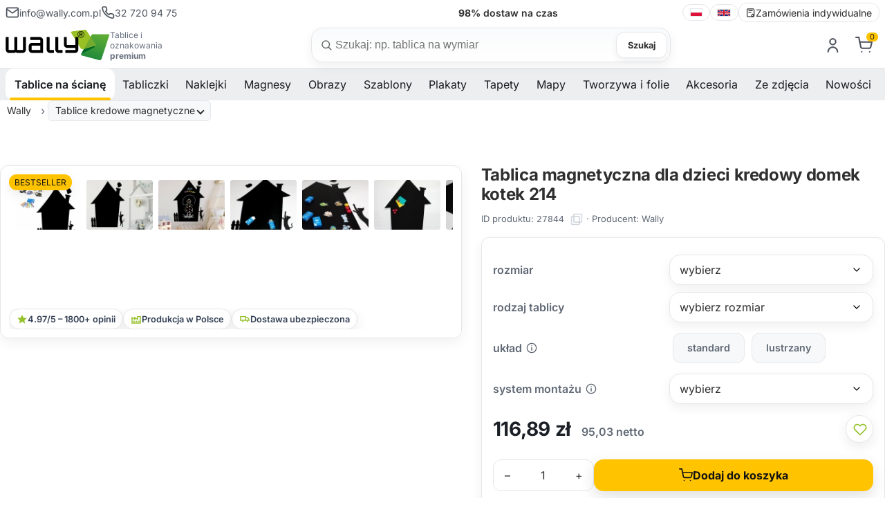

--- FILE ---
content_type: text/html; charset=utf-8
request_url: https://wally.com.pl/p27844,tablica-magnetyczna-dla-dzieci-kredowy-domek-kotek-214.html
body_size: 23851
content:
<!DOCTYPE html><html lang="pl" class="no-js"><head><meta http-equiv="Content-Type" content="text/html; charset=utf-8"><title>Tablica magnetyczna dla dzieci kredowy domek kotek 214 - sklep internetowy Wally</title>
<link rel="canonical" href="https://wally.com.pl/p27844,tablica-magnetyczna-dla-dzieci-kredowy-domek-kotek-214.html">
<meta name="description" content="Tablica magnetyczna dla dzieci kredowy domek kotek 214 to połączenie najwyższej jakości materiałów - folii kredowej, warstwy ferromagnetycznej oraz tworzywa PCV. Tablica dostępna jest w dwóch wariantach - samoprzylepnej oraz na podkładzie PCV.">
<meta property="og:title" content="Tablica magnetyczna dla dzieci kredowy domek kotek 214">
<meta property="og:type" content="product">
<meta property="og:url" content="https://wally.com.pl/p27844,tablica-magnetyczna-dla-dzieci-kredowy-domek-kotek-214.html">
<meta property="og:description" content="Tablica magnetyczna dla dzieci kredowy domek kotek 214 to połączenie najwyższej jakości materiałów - folii kredowej, warstwy ferromagnetycznej oraz tworzywa PCV. Tablica dostępna jest w dwóch wariantach - samoprzylepnej oraz na podkładzie PCV.">
<meta property="og:image" content="https://wally.com.pl/galerie/t/tablica-magnetyczna-dla-dzieci-kredowy-domek-kotek-214_48031.jpg">
<meta property="og:site_name" content="Wally tablice dla biznesu, dekoracje dla domu"><meta name="viewport" content="width=device-width, initial-scale=1">
<link rel="preconnect" href="https://apps.wally.com.pl" crossorigin>
<link rel="preconnect" href="https://www.googletagmanager.com">
<link rel="preconnect" href="https://www.google-analytics.com">
<link rel="preconnect" href="https://connect.facebook.net">
<link rel="dns-prefetch" href="//swrap.tradedoubler.com">
<link rel="dns-prefetch" href="//api.ratingcaptain.com">
<link rel="preload" as="font" type="font/woff2" href="/css/fonts/Inter-Regular.woff2" crossorigin>
<link rel="preload" as="font" type="font/woff2" href="/css/fonts/Inter-SemiBold.woff2" crossorigin>
<link rel="preload" as="font" type="font/woff2" href="/css/fonts/Inter-Bold.woff2" crossorigin>


<link href="/css/global.css?v=3" rel="stylesheet" media="screen">
<link rel="icon" type="image/x-icon" href="/favicon.ico">
<link rel="icon" type="image/png" href="/favicon.png">

<!-- Google Tag Manager -->
<script>(function(w,d,s,l,i){w[l]=w[l]||[];w[l].push({'gtm.start':
new Date().getTime(),event:'gtm.js'});var f=d.getElementsByTagName(s)[0],
j=d.createElement(s),dl=l!='dataLayer'?'&l='+l:'';j.async=true;j.src=
'https://apps.wally.com.pl/wally.js?id='+i+dl;f.parentNode.insertBefore(j,f);
})(window,document,'script','dataLayer','GTM-WPG2QVZ');</script>
<!-- End Google Tag Manager -->
<!-- Start TradeDoubler --> <script language="JavaScript" type="text/javascript"> 
(function(i,s,o,g,r,a,m){i['TDConversionObject']=r;i[r]=i[r]||function(){(i[r].q=i[r].q||[]).push(arguments)},i[r].l=1*new Date();a=s.createElement(o),m=s.getElementsByTagName(o)[0];a.async=1;a.src=g;m.parentNode.insertBefore(a,m)})(window,document,'script','https://svht.tradedoubler.com/tr_sdk.js?org=2451788&prog=391219&dr=true&rand=' + Math.random(), 'tdconv'); </script> <!-- End TradeDoubler tag-->
<script></script>
<script type="text/javascript">var aProdukty = []; var aProduktyN = []; var aProduktyRadio = []; aProdukty[27844] = [9,29]; aProduktyN[27844] = [9,29,11,44]; aProduktyRadio[27844] = [11]; </script><script src="skrypty.php"></script><script type="application/ld+json">{"@context":"http://schema.org","@type":"BreadcrumbList","itemListElement":[{"@type":"ListItem","position":1,"item":{"@id":"https://wally.com.pl/k1521,tablice.html","name":"Tablice na ścianę"}},{"@type":"ListItem","position":2,"item":{"@id":"https://wally.com.pl/k1043,tablice-kredowe-magnetyczne.html","name":"Tablice kredowe magnetyczne"}},{"@type":"ListItem","position":3,"item":{"@id":"https://wally.com.pl/k1427,tablice-kredowe-magnetyczne-ksztaltowe.html","name":"Tablice magnetyczne kształtowe kredowe"}}]}</script></head><body><img id="loading-image" src="img/loading.gif" alt="loading" style="height: 1px; width: 1px; position: absolute; left: 0; top: 0; display: none"><div id="kqs-tlo" style="width: 100%; height: 100%; display: none; position: fixed; top: 0; left: 0; background-color: #000000; z-index: 1000; opacity: 0; transition: opacity 0.5s linear;" onclick="kqs_off();"></div><div id="galeria-box" style="display: none; position: fixed; color: #000000; background-color: #ffffff; z-index: 1001; border: 0; box-shadow: 0 5px 20px #808080; opacity: 0; transition: opacity 0.5s linear;"><div id="galeria-podklad" style="width: 32px; height: 32px; margin: 20px; text-align: center"><img src="img/loading.gif" alt="loading" id="galeria-obraz" onclick="kqs_off();"></div><div style="margin: -10px 10px 10px 10px" id="galeria-miniatury"></div><div id="galeria-nazwa" style="margin: 10px; color: #000000; font-weight: bold; text-align: center"></div><div class="kqs-iks" style="width: 20px; height: 20px; position: absolute; cursor: pointer; top: 0; right: 0; background: #ffffff url(img/iks.png) 2px 6px/12px no-repeat; box-sizing: content-box;" onclick="kqs_off();"></div></div><table id="kqs-box-tlo" style="width: 100%; height: 100%; display: none; position: fixed; top: 0; left: 0; z-index: 1001; opacity: 0; transition: opacity 0.5s linear;"><tr><td style="width: 100%; height: 100%; vertical-align: middle"><div id="kqs-box" style="width: 95%; height: 95%; position: relative; margin: auto; color: #000000; background-color: #ffffff; border-radius: 10px; border: 0; box-shadow: 0 5px 20px #808080"><div id="kqs-box-zawartosc" style="height: 100%; padding: 20px"></div><div class="kqs-iks" style="width: 20px; height: 20px; position: absolute; cursor: pointer; top: 0; right: 0; background: url(img/iks.png) 2px 6px/12px no-repeat; box-sizing: content-box" onclick="kqs_off();"></div></div></td></tr></table><link href="/css/product.css?v=20" rel="stylesheet" media="screen"><link href="/css/carousel.css" rel="stylesheet" media="screen"><link href="/css/fancybox.css" rel="stylesheet" media="screen"><script type="text/javascript" src="js/product.js?v=15" defer></script><script src="/js/carousel.umd.js?v=2" defer></script><script src="/js/carousel.thumbs.umd.js?v=2" defer></script><script src="/js/carousel.dots.umd.js?v=2" defer></script><script src="/js/fancybox.umd.js?v=2" defer></script><script type="text/javascript" src="js/breadcrumb.js" defer></script><!-- Google Tag Manager (noscript) --><noscript><iframe src=https://apps.wally.com.pl/ns.html?id=GTM-WPG2QVZ height="0" width="0" style="display:none;visibility:hidden"></iframe></noscript>
<!-- End Google Tag Manager (noscript) --><header class="site-header container-fluid"><div class="wb-topbar u-sm-hide"><div class="wb-topbar__grid"><div class="wb-topbar__left"><a class="topbar-link" href="mailto:info@wally.com.pl"><svg class="i"><use href="#i-mail"></use></svg> <span>info@wally.com.pl</span> </a><a class="topbar-link" href="tel:+48327209475"><svg class="i"><use href="#i-phone"></use></svg> <span>32 720 94 75</span></a></div>  <!-- center: rotator USP --><div class="wb-usp" id="wbUsp" aria-live="polite"><span class="usp"><strong>15 000+</strong> wzorów do wyboru</span> <span class="usp"><strong>98%</strong> dostaw na czas</span> <span class="usp"><strong>7 dni</strong> produkcja na wymiar</span> <span class="usp"><strong>B2B</strong> obsługa firm i instytucji</span></div><div class="wb-topbar__right"><nav class="lang-switcher" aria-label="language switcher"><a class="lang-link" lang="pl" hreflang="pl" href="https://wally.com.pl"><img src="/img/icons/flag-pl.svg" alt="polski" width="18" height="12" loading="lazy" decoding="async"> </a><span class="sep" aria-hidden="true"></span> <a class="lang-link" lang="en" hreflang="en" href="https://wallyboards.eu"><img src="/img/icons/flag-uk.svg" alt="English" width="20" height="12" loading="lazy" decoding="async"> </a><span class="sep" aria-hidden="true"></span><a class="lang-link" href="/k44,zamowienia-indywidualne.html"><svg class="i"><use href="#i-order-custom"></use></svg> Zamówienia indywidualne</a></nav></div></div></div><div class="header-bar"><div class="header-inner container-fluid"><a class="brand" href="/"><img class="brand-logo" src="/img/logo/logo.svg" alt="Wally"  width="258" height="75"><div class="brand-claim">Tablice i oznakowania <strong>premium</strong></div></a><div class="search-box"><form action="index.php" method="get" role="search" aria-label="Formularz wyszukiwania produktów"><input type="hidden" name="d" value="szukaj"> <input type="hidden" name="dostepny" value="1" id="dostepny_for"><label for="input-szukaj" class="visually-hidden">Szukaj</label><div class="search-pill"><svg class="i left"><use href="#i-search"/></svg> <input type="text" class="search-input" placeholder="Szukaj: np. tablica na wymiar" onkeyup="podpowiedz(this.value)" id="input-szukaj" name="szukaj" autocomplete="off"><button type="button" id="clear-search" class="btn-clear" aria-label="Wyczyść">×</button> <button type="submit" id="send" class="btn btn-search">Szukaj</button><div id="podpowiedzi" class="search-suggest" role="listbox" aria-label="Podpowiedzi" style="visibility:hidden"></div></div></form></div><div class="toolbar">    <div id="mKonto"> <div class="toolbar-item u-sm-hide"><a href="#" aria-haspopup="true" aria-expanded="false" title="Zaloguj się"><svg class="i"><use href="#i-user"/></svg></a><div class="toolbar-dropdown" role="dialog"><form class="section" action="lo.php?g=in" method="post" name="logowanie"><div class="dropdown-title">Zaloguj się</div><div class="field"><label class="label" for="login-email">Twój email</label><div class="input-wrap"><svg class="i icon-left" aria-hidden="true"><use href="#i-mail"/></svg> <input id="login-email" name="umail" type="email" class="input input--lg input--with-left" placeholder="np. jan@firma.pl" autocomplete="email" required></div></div><div class="field u-mt-3"><div class="u-justify-between u-items-center u-flex"><label class="label" for="login-pass">Hasło</label> <a href="index.php?d=login&akcja=haslo" class="small-muted">Przypomnienie hasła</a></div><div class="input-wrap"><svg class="i icon-left" aria-hidden="true"><use href="#i-lock"/></svg> <input id="login-pass" name="password" type="password" class="input input--lg input--with-left input--with-right" placeholder="••••••••" autocomplete="current-password" required> <button type="button" class="pass-toggle icon-right" aria-label="Pokaż hasło"><svg class="i"><use href="#i-eye"/></svg></button></div></div><div class="u-flex u-items-center u-justify-between u-mt-3"></div><div class="u-mt-4"><button class="btn btn-cart u-w-100" type="submit">Zaloguj się</button></div><div class="dd-divider u-mt-4" aria-hidden="true"><span>lub</span></div><a class="btn dd-ghost u-w-100 u-mt-3" href="/rejestracja.html">Stwórz nowe konto</a></form></div></div></div><div id="mPrzechowalnia"></div> <div id="mKoszyk"><div class="toolbar-item u-sm-hide"><a href="#" aria-haspopup="true" aria-expanded="false"  title="Koszyk"><span class="cart-icon"> <svg class="i"><use href="#i-cart"/></svg><span class="count-label">0</span></span></a></div> </div><div class="toolbar-item"><button class="mobile-menu-toggle u-sm-only" aria-label="Otwórz menu" aria-expanded="false"><svg class="i i-menu" aria-hidden="true"><use href="#i-menu"></use></svg> <svg class="i i-close" aria-hidden="true"><use href="#i-close"></use></svg> <span class="text-label">Menu</span></button></div></div></div></div></header><div class="sentinel" aria-hidden="true"></div><div class="site-navbar container-fluid u-sm-hide"><div class="navbar"><nav class="site-menu"><ul><li class="has-megamenu active"><span><a href="/k1521,tablice.html" title="Tablice na ścianę" aria-haspopup="true" aria-expanded="false">Tablice na ścianę</a><span class="sub-menu-toggle"></span></span><ul class="mega-menu"><li><a href="/k1002,tablice-suchoscieralne-magnetyczne.html" title="Tablice suchościeralne magnetyczne"><img src="/galerie/kategorie/1002_i.webp" width="235" height="168" loading="lazy" decoding="async" alt="Tablice suchościeralne magnetyczne"><span class="category-title">Tablice magnetyczne suchościeralne</span></a></li><li><a href="/k1043,tablice-kredowe-magnetyczne.html" title="Tablica kredowo magnetyczna"><img src="/galerie/kategorie/1043_i.webp" width="235" height="168" loading="lazy" decoding="async" alt="Tablica kredowo magnetyczna"><span class="category-title">Tablice kredowe magnetyczne</span></a></li><li><a href="/k1294,tablice-szklane.html" title="Tablice szklane magnetyczne"><img src="/galerie/kategorie/1294_i.webp" width="235" height="168" loading="lazy" decoding="async" alt="Tablice szklane magnetyczne"><span class="category-title">Tablice szklane magnetyczne</span></a></li><li><a href="/k424,tablice-suchoscieralne.html" title="Tablica suchościeralna"><img src="/galerie/kategorie/424_i.webp" width="235" height="168" loading="lazy" decoding="async" alt="Tablica suchościeralna"><span class="category-title">Tablice suchościeralne</span></a></li><li><a href="/k430,tablice-kredowe.html" title="Tablica kredowa"><img src="/galerie/kategorie/430_i.webp" width="235" height="168" loading="lazy" decoding="async" alt="Tablica kredowa"><span class="category-title">Tablice kredowe</span></a></li><li><a href="/k1297,tablice-jezdne-i-wolnostojace.html" title="Tablice mobilne i wolnostojące"><img src="/galerie/kategorie/1297_i.webp" width="235" height="168" loading="lazy" decoding="async" alt="Tablice mobilne i wolnostojące"><span class="category-title">Tablice mobilne i wolnostojące</span></a></li><li><a href="/k1488,planery-suchoscieralne.html" title="Tablica planer"><img src="/galerie/kategorie/1488_i.webp" width="235" height="168" loading="lazy" decoding="async" alt="Tablica planer"><span class="category-title">Planery</span></a></li><li><a href="/k1412,tablice-lean-management.html" title="Tablice do planowania i lean management – proste zarządzanie zespołem i kontrola nad projektem"><img src="/galerie/kategorie/1412_i.webp" width="235" height="168" loading="lazy" decoding="async" alt="Tablice do planowania i lean management – proste zarządzanie zespołem i kontrola nad projektem"><span class="category-title">Tablice Lean management</span></a></li><li><a href="/k1528,tablice-z-wlasnym-nadrukiem.html" title="Tablice z własnym nadrukiem"><img src="/galerie/kategorie/1528_i.webp" width="235" height="168" loading="lazy" decoding="async" alt="Tablice z własnym nadrukiem"><span class="category-title">Tablice <strong>z własnym nadrukiem</strong></span></a></li><li><a href="/k1558,tablice-magnetyczne.html" title="Tablice magnetyczne - wszechstronne narzędzia do organizacji i komunikacji"><img src="/galerie/kategorie/1558_i.webp" width="235" height="168" loading="lazy" decoding="async" alt="Tablice magnetyczne - wszechstronne narzędzia do organizacji i komunikacji"><span class="category-title">Tablice magnetyczne</span></a></li><li><a href="/k1318,tablice-wedlug-przeznaczenia.html" title="Jak wybrać odpowiednią tablicę?"><img src="/galerie/kategorie/1318_i.webp" width="235" height="168" loading="lazy" decoding="async" alt="Jak wybrać odpowiednią tablicę?"><span class="category-title">Tablice według przeznaczenia</span></a></li></ul></li><li class="has-megamenu"><span><a href="/k1522,tabliczki.html" title="Tabliczki" aria-haspopup="true" aria-expanded="false">Tabliczki</a><span class="sub-menu-toggle"></span></span><ul class="mega-menu"><li><a href="/k1461,tabliczki-parkingowe.html" title="Tabliczki parkingowe – trwałe oznaczenia miejsc postojowych"><img src="/galerie/kategorie/1461_i.webp" width="235" height="168" loading="lazy" decoding="async" alt="Tabliczki parkingowe – trwałe oznaczenia miejsc postojowych"><span class="category-title">Tabliczki parkingowe</span></a></li><li><a href="/k1560,tabliczki-tabliczki-adresowe-premium.html" title="Tabliczki adresowe premium"><img src="/galerie/kategorie/1560_i.webp" width="235" height="168" loading="lazy" decoding="async" alt="Tabliczki adresowe premium"><span class="category-title">Tabliczki adresowe premium</span></a></li><li><a href="/k1557,tabliczka-z-numerem-domu.html" title="Tabliczka z numerem domu"><img src="/galerie/kategorie/1557_i.webp" width="235" height="168" loading="lazy" decoding="async" alt="Tabliczka z numerem domu"><span class="category-title">Tabliczki z numerem domu</span></a></li><li><a href="/k1452,tabliczki-bhp-monitoring.html" title="Tabliczki monitoring"><img src="/galerie/kategorie/1452_i.webp" width="235" height="168" loading="lazy" decoding="async" alt="Tabliczki monitoring"><span class="category-title">Tabliczki monitoring</span></a></li><li><a href="/k1516,tabliczki-oznakowanie-budynkow.html" title="Tabliczka oznakowanie budynku"><img src="/galerie/kategorie/1516_i.webp" width="235" height="168" loading="lazy" decoding="async" alt="Tabliczka oznakowanie budynku"><span class="category-title">Tabliczki oznakowanie budynków</span></a></li><li><a href="/k1483,personalizowana-tabliczka-z-wlasnym-napisem.html" title="Tabliczki personalizowane z nadrukiem"><img src="/galerie/kategorie/1483_i.webp" width="235" height="168" loading="lazy" decoding="async" alt="Tabliczki personalizowane z nadrukiem"><span class="category-title">Tabliczki <strong>personalizowane</strong></span></a></li><li><a href="/k1448,tabliczki-bhp.html" title="Tabliczki BHP"><img src="/galerie/kategorie/1448_i.webp" width="235" height="168" loading="lazy" decoding="async" alt="Tabliczki BHP"><span class="category-title">Tabliczki BHP</span></a></li><li><a href="/k1401,tabliczki-a5-a4-a3.html" title="Tabliczki A3, A4, A5"><img src="/galerie/kategorie/1401_i.webp" width="235" height="168" loading="lazy" decoding="async" alt="Tabliczki A3, A4, A5"><span class="category-title">Tabliczki A3, A4, A5</span></a></li><li><a href="/k1402,tabliczki-w-ramkach.html" title="Ramki informacyjne - tabliczki"><img src="/galerie/kategorie/1402_i.webp" width="235" height="168" loading="lazy" decoding="async" alt="Ramki informacyjne - tabliczki"><span class="category-title">Tabliczki w ramkach</span></a></li><li><a href="/k1529,tabliczki-z-wlasnym-nadrukiem.html" title="Tabliczki z własnym nadrukiem"><img src="/galerie/kategorie/1529_i.webp" width="235" height="168" loading="lazy" decoding="async" alt="Tabliczki z własnym nadrukiem"><span class="category-title">Tabliczki <strong>z własnym nadrukiem</strong></span></a></li><li><a href="/k1403,zawieszki-magazynowe.html" title="Zawieszki magazynowe"><img src="/galerie/kategorie/1403_i.webp" width="235" height="168" loading="lazy" decoding="async" alt="Zawieszki magazynowe"><span class="category-title">Zawieszki magazynowe</span></a></li><li><a href="/k1360,etykiety-cenowki.html" title="Etykiety samoprzylepne"><img src="/galerie/kategorie/1360_i.webp" width="235" height="168" loading="lazy" decoding="async" alt="Etykiety samoprzylepne"><span class="category-title">Etykiety, cenówki</span></a></li></ul></li><li class="has-megamenu"><span><a href="/k1544,naklejki.html" title="Naklejki" aria-haspopup="true" aria-expanded="false">Naklejki</a><span class="sub-menu-toggle"></span></span><ul class="mega-menu"><li><a href="/k1449,naklejki-bhp.html" title="Naklejki BHP"><img src="/galerie/kategorie/1449_i.webp" width="235" height="168" loading="lazy" decoding="async" alt="Naklejki BHP"><span class="category-title">Naklejki BHP</span></a></li><li><a href="/k1316,naklejki-na-sciane.html" title="Naklejki na ścianę"><img src="/galerie/kategorie/1316_i.webp" width="235" height="168" loading="lazy" decoding="async" alt="Naklejki na ścianę"><span class="category-title">Naklejki na ścianę</span></a></li><li><a href="/k1542,naklejki-kredowe.html" title="Naklejki kredowe: Odkryj nowy wymiar kreatywności i organizacji!"><img src="/galerie/kategorie/1542_i.webp" width="235" height="168" loading="lazy" decoding="async" alt="Naklejki kredowe: Odkryj nowy wymiar kreatywności i organizacji!"><span class="category-title">Naklejki kredowe</span></a></li><li><a href="/k1514,naklejki-z-twoim-nadrukiem.html" title="Personalizowane naklejki z własnym nadrukiem"><img src="/galerie/kategorie/1514_i.webp" width="235" height="168" loading="lazy" decoding="async" alt="Personalizowane naklejki z własnym nadrukiem"><span class="category-title">Naklejki <strong>z własnym nadrukiem</strong></span></a></li><li><a href="/k1532,etykiety-z-wlasnym-nadrukiem.html" title="Etykiety z własnym nadrukiem, samoprzylepne w dowolnym kształcie, Bez ograniczeń!"><img src="/galerie/kategorie/1532_i.webp" width="235" height="168" loading="lazy" decoding="async" alt="Etykiety z własnym nadrukiem, samoprzylepne w dowolnym kształcie, Bez ograniczeń!"><span class="category-title">Etykiety <strong>z własnym nadrukiem</strong></span></a></li><li><a href="/k1025,okleiny-na-lodowke.html" title="Okleiny na lodówkę"><img src="/galerie/kategorie/1025_i.webp" width="235" height="168" loading="lazy" decoding="async" alt="Okleiny na lodówkę"><span class="category-title">Okleiny na lodówkę</span></a></li><li><a href="/k1212,naklejki-na-laptopa.html" title="Naklejki na laptopa, komputer - skórki, skiny i nalepki"><img src="/galerie/kategorie/1212_i.webp" width="235" height="168" loading="lazy" decoding="async" alt="Naklejki na laptopa, komputer - skórki, skiny i nalepki"><span class="category-title">Naklejki na laptopa</span></a></li></ul></li><li class="has-megamenu"><span><a href="/k1477,magnesy-i-produkty-magnetyczne.html" title="Magnesy" aria-haspopup="true" aria-expanded="false">Magnesy</a><span class="sub-menu-toggle"></span></span><ul class="mega-menu"><li><a href="/k1531,magnesy-z-wlasnym-nadrukiem.html" title="Magnesy z własnym nadrukiem"><img src="/galerie/kategorie/1531_i.webp" width="235" height="168" loading="lazy" decoding="async" alt="Magnesy z własnym nadrukiem"><span class="category-title">Magnesy <strong>z własnym nadrukiem</strong></span></a></li><li><a href="/k1400,maty-magnetyczne-magnesy.html" title="Magnesy i maty magnetyczne"><img src="/galerie/kategorie/1400_i.webp" width="235" height="168" loading="lazy" decoding="async" alt="Magnesy i maty magnetyczne"><span class="category-title">Magnesy i maty magnetyczne</span></a></li><li><a href="/k1475,nakladki-magnetyczne.html" title="Nakładki magnetyczne"><img src="/galerie/kategorie/1475_i.webp" width="235" height="168" loading="lazy" decoding="async" alt="Nakładki magnetyczne"><span class="category-title">Nakładki magnetyczne</span></a></li><li><a href="/k1476,ramki-magnetyczne.html" title="Ramki magnetyczne"><img src="/galerie/kategorie/1476_i.webp" width="235" height="168" loading="lazy" decoding="async" alt="Ramki magnetyczne"><span class="category-title">Ramki magnetyczne</span></a></li><li><a href="/k1478,tasmy-magnetyczne.html" title="Taśmy magnetyczne"><img src="/galerie/kategorie/1478_i.webp" width="235" height="168" loading="lazy" decoding="async" alt="Taśmy magnetyczne"><span class="category-title">Taśmy magnetyczne</span></a></li><li><a href="/k1479,magnesy-dla-dzieci.html" title="Magnesy dla dzieci"><img src="/galerie/kategorie/1479_i.webp" width="235" height="168" loading="lazy" decoding="async" alt="Magnesy dla dzieci"><span class="category-title">Magnesy dla dzieci</span></a></li></ul></li><li class="has-megamenu"><span><a href="/k1525,reprodukcje-obrazow.html" title="Obrazy" aria-haspopup="true" aria-expanded="false">Obrazy</a><span class="sub-menu-toggle"></span></span><ul class="mega-menu"><li><a href="/k1048,reprodukcje-obrazow-malarstwo-polskie.html" title="Reprodukcje obrazów polskich malarzy na płótnie"><img src="/galerie/kategorie/1048_i.webp" width="235" height="168" loading="lazy" decoding="async" alt="Reprodukcje obrazów polskich malarzy na płótnie"><span class="category-title">Reprodukcje obrazów - malarstwo polskie</span></a></li><li><a href="/k1050,reprodukcje-obrazow-malarstwo-zagraniczne.html" title="Reprodukcje zagranicznych malarzy na płótnie"><img src="/galerie/kategorie/1050_i.webp" width="235" height="168" loading="lazy" decoding="async" alt="Reprodukcje zagranicznych malarzy na płótnie"><span class="category-title">Reprodukcje obrazów - malarstwo zagraniczne</span></a></li></ul></li><li class="has-megamenu"><span><a href="/k16,szablony-malarskie.html" title="Szablony" aria-haspopup="true" aria-expanded="false">Szablony</a><span class="sub-menu-toggle"></span></span><ul class="mega-menu"><li><a href="/k1392,szablony-malarskie-wielorazowe.html" title="Szablony malarskie wielokrotnego użytku - Twój znak firmowy powielony tysiące razy"><img src="/galerie/kategorie/1392_i.webp" width="235" height="168" loading="lazy" decoding="async" alt="Szablony malarskie wielokrotnego użytku - Twój znak firmowy powielony tysiące razy"><span class="category-title">Szablony <strong>malarskie wielorazowe</strong></span></a></li><li><a href="/k56,szablony-malarskie-abstrakcje.html" title="Szablony malarskie - Abstrakcje"><img src="/galerie/kategorie/56_i.webp" width="235" height="168" loading="lazy" decoding="async" alt="Szablony malarskie - Abstrakcje"><span class="category-title">Abstrakcyjne wzory</span></a></li><li><a href="/k25,szablony-malarskie-dla-dzieci.html" title="Szablony malarskie dla dzieci"><img src="/galerie/kategorie/25_i.webp" width="235" height="168" loading="lazy" decoding="async" alt="Szablony malarskie dla dzieci"><span class="category-title">Dla dzieci</span></a></li><li><a href="/k3,szablony-malarskie-roslinne.html" title="Szablony malarskie kwiatów i motywów roślinnych"><img src="/galerie/kategorie/3_i.webp" width="235" height="168" loading="lazy" decoding="async" alt="Szablony malarskie kwiatów i motywów roślinnych"><span class="category-title">Motywy roślinne</span></a></li><li><a href="/k1536,szablony-malarskie-pasje.html" title="Szablony malarskie Pasje"><img src="/galerie/kategorie/1536_i.webp" width="235" height="168" loading="lazy" decoding="async" alt="Szablony malarskie Pasje"><span class="category-title">Pasje i hobby</span></a></li><li><a href="/k1204,szablony-malarskie-sentencje-cytaty.html" title="Sentencje i cytaty w formie szablonów do malowania na ścianie"><img src="/galerie/kategorie/1204_i.webp" width="235" height="168" loading="lazy" decoding="async" alt="Sentencje i cytaty w formie szablonów do malowania na ścianie"><span class="category-title">Sentencje i cytaty</span></a></li><li><a href="/k62,szablony-malarskie-sylwetki.html" title="Szablony malarskie Sylwetki"><img src="/galerie/kategorie/62_i.webp" width="235" height="168" loading="lazy" decoding="async" alt="Szablony malarskie Sylwetki"><span class="category-title">Sylwetki</span></a></li><li><a href="/k1535,szablony-malarskie-wzory-swiata.html" title="Szablony malarskie Wzory Świata"><img src="/galerie/kategorie/1535_i.webp" width="235" height="168" loading="lazy" decoding="async" alt="Szablony malarskie Wzory Świata"><span class="category-title">Wzory świata</span></a></li><li><a href="/k19,szablony-malarskie-zwierzeta.html" title="Szablony malarskie Zwierzęta"><img src="/galerie/kategorie/19_i.webp" width="235" height="168" loading="lazy" decoding="async" alt="Szablony malarskie Zwierzęta"><span class="category-title">Zwierzęta</span></a></li></ul></li><li class="has-megamenu"><span><a href="/k1432,plakaty.html" title="Plakaty" aria-haspopup="true" aria-expanded="false">Plakaty</a><span class="sub-menu-toggle"></span></span><ul class="mega-menu"><li><a href="/k1435,plakaty-skandynawskie.html" title="Plakaty skandynawskie"><img src="/galerie/kategorie/1435_i.webp" width="235" height="168" loading="lazy" decoding="async" alt="Plakaty skandynawskie"><span class="category-title">Plakaty skandynawskie</span></a></li><li><a href="/k1436,plakaty-typograficzne.html" title="Plakaty typograficzne"><img src="/galerie/kategorie/1436_i.webp" width="235" height="168" loading="lazy" decoding="async" alt="Plakaty typograficzne"><span class="category-title">Plakaty typograficzne</span></a></li><li><a href="/k1438,plakaty-retro.html" title="Plakaty retro"><img src="/galerie/kategorie/1438_i.webp" width="235" height="168" loading="lazy" decoding="async" alt="Plakaty retro"><span class="category-title">Plakaty retro</span></a></li><li><a href="/k1437,plakaty-motywacyjne.html" title="Plakaty motywacyjne"><img src="/galerie/kategorie/1437_i.webp" width="235" height="168" loading="lazy" decoding="async" alt="Plakaty motywacyjne"><span class="category-title">Plakaty motywacyjne</span></a></li><li><a href="/k1434,plakaty-do-kuchni.html" title="Plakaty do kuchni"><img src="/galerie/kategorie/1434_i.webp" width="235" height="168" loading="lazy" decoding="async" alt="Plakaty do kuchni"><span class="category-title">Plakaty do kuchni</span></a></li><li><a href="/k1439,plakaty-do-lazienki.html" title="Plakaty do łazienki"><img src="/galerie/kategorie/1439_i.webp" width="235" height="168" loading="lazy" decoding="async" alt="Plakaty do łazienki"><span class="category-title">Plakaty do łazienki</span></a></li><li><a href="/k1440,plakaty-do-sypialni.html" title="Plakaty do sypialni"><img src="/galerie/kategorie/1440_i.webp" width="235" height="168" loading="lazy" decoding="async" alt="Plakaty do sypialni"><span class="category-title">Plakaty do sypialni</span></a></li></ul></li><li class="has-megamenu"><span><a href="/k1543,tapety.html" title="Tapety" aria-haspopup="true" aria-expanded="false">Tapety</a><span class="sub-menu-toggle"></span></span><ul class="mega-menu"><li><a href="/k1472,tapety-premium-na-sciane.html" title="Tapety na ścianę Premium"><img src="/galerie/kategorie/1472_i.webp" width="235" height="168" loading="lazy" decoding="async" alt="Tapety na ścianę Premium"><span class="category-title">Tapety premium</span></a></li><li><a href="/k1426,fototapety-dla-dzieci.html" title="Fototapety do pokoju dziecka (dla chłopca i dziewczynki) na ścianę"><img src="/galerie/kategorie/1426_i.webp" width="235" height="168" loading="lazy" decoding="async" alt="Fototapety do pokoju dziecka (dla chłopca i dziewczynki) na ścianę"><span class="category-title">Fototapety do pokoju dziecka</span></a></li><li><a href="/k27,fototapety-na-sciane.html" title="Fototapety na ścianę do salonu i pokoju"><img src="/galerie/kategorie/27_i.webp" width="235" height="168" loading="lazy" decoding="async" alt="Fototapety na ścianę do salonu i pokoju"><span class="category-title">Fototapety na ścianę do salonu i pokoju</span></a></li><li><a href="/k469,fototapety-na-drzwi.html" title="Fototapety na drzwi wewnętrzne pokojowe"><img src="/galerie/kategorie/469_i.webp" width="235" height="168" loading="lazy" decoding="async" alt="Fototapety na drzwi wewnętrzne pokojowe"><span class="category-title">Fototapety na drzwi</span></a></li><li><a href="/k1317,fototapety.html" title="Fototapety"><img src="/galerie/kategorie/1317_i.webp" width="235" height="168" loading="lazy" decoding="async" alt="Fototapety"><span class="category-title">Fototapety wg przeznaczenia</span></a></li></ul></li><li class="has-megamenu"><span><a href="/k1504,mapy.html" title="Mapy" aria-haspopup="true" aria-expanded="false">Mapy</a><span class="sub-menu-toggle"></span></span><ul class="mega-menu"><li><a href="/k1505,mapy-polski.html" title="Mapa Polski"><img src="/galerie/kategorie/1505_i.webp" width="235" height="168" loading="lazy" decoding="async" alt="Mapa Polski"><span class="category-title">Mapy Polski</span></a></li><li><a href="/k1506,mapy-swiata.html" title="Mapa świata na ścianę"><img src="/galerie/kategorie/1506_i.webp" width="235" height="168" loading="lazy" decoding="async" alt="Mapa świata na ścianę"><span class="category-title">Mapy świata na ścianę</span></a></li><li><a href="/k1428,mapy-zdrapki.html" title="Mapa zdrapka świata i Polski"><img src="/galerie/kategorie/1428_i.webp" width="235" height="168" loading="lazy" decoding="async" alt="Mapa zdrapka świata i Polski"><span class="category-title">Mapy zdrapki</span></a></li><li><a href="/k1509,nakladki-magnetyczne-mapy.html" title="Nakładki magnetyczne mapy"><img src="/galerie/kategorie/1509_i.webp" width="235" height="168" loading="lazy" decoding="async" alt="Nakładki magnetyczne mapy"><span class="category-title">Mapy nakładki magnetyczne</span></a></li><li><a href="/k1512,mapy-szablony.html" title="Mapy szablony"><img src="/galerie/kategorie/1512_i.webp" width="235" height="168" loading="lazy" decoding="async" alt="Mapy szablony"><span class="category-title">Mapy szablony</span></a></li><li><a href="/k1513,mapy-tapeta.html" title="Mapy tapeta"><img src="/galerie/kategorie/1513_i.webp" width="235" height="168" loading="lazy" decoding="async" alt="Mapy tapeta"><span class="category-title">Mapy tapeta</span></a></li><li><a href="/k1409,tablice-mapy.html" title="Tablice mapy świata i Polski"><img src="/galerie/kategorie/1409_i.webp" width="235" height="168" loading="lazy" decoding="async" alt="Tablice mapy świata i Polski"><span class="category-title">Tablice mapy świata i Polski</span></a></li></ul></li><li class="has-megamenu"><span><a href="/k1545,tworzywa-i-folie.html" title="Tworzywa i folie" aria-haspopup="true" aria-expanded="false">Tworzywa i folie</a><span class="sub-menu-toggle"></span></span><ul class="mega-menu"><li><a href="/k1404,folie-dekoracyjne.html" title="Folie dekoracyjne"><img src="/galerie/kategorie/1404_i.webp" width="235" height="168" loading="lazy" decoding="async" alt="Folie dekoracyjne"><span class="category-title">Folie dekoracyjne</span></a></li><li><a href="/k1481,folie-magnetyczne-na-metry.html" title="Folie magnetyczne"><img src="/galerie/kategorie/1481_i.webp" width="235" height="168" loading="lazy" decoding="async" alt="Folie magnetyczne"><span class="category-title">Folie magnetyczne</span></a></li><li><a href="/k1556,tworzywa-i-folie-tworzywa-sztuczne.html" title="Tworzywa sztuczne"><img src="/galerie/kategorie/1556_i.webp" width="235" height="168" loading="lazy" decoding="async" alt="Tworzywa sztuczne"><span class="category-title">Tworzywa sztuczne</span></a></li></ul></li><li class="has-megamenu"><span><a href="/k1250,akcesoria.html" title="Akcesoria" aria-haspopup="true" aria-expanded="false">Akcesoria</a><span class="sub-menu-toggle"></span></span><ul class="mega-menu"><li><a href="/k1554,akcesoria-magnesy.html" title="Magnesy"><img src="/galerie/kategorie/1554_i.webp" width="235" height="168" loading="lazy" decoding="async" alt="Magnesy"><span class="category-title">Magnesy</span></a></li><li><a href="/k1550,akcesoria-markery-suchoscieralne.html" title="Markery suchościeralne"><img src="/galerie/kategorie/1550_i.webp" width="235" height="168" loading="lazy" decoding="async" alt="Markery suchościeralne"><span class="category-title">Markery suchościeralne</span></a></li><li><a href="/k1547,akcesoria-kieszenie-pojemniki-koszulki-polki.html" title="Kieszenie, pojemniki, koszulki, półki"><img src="/galerie/kategorie/1547_i.webp" width="235" height="168" loading="lazy" decoding="async" alt="Kieszenie, pojemniki, koszulki, półki"><span class="category-title">Kieszenie, pojemniki, koszulki, półki</span></a></li><li><a href="/k1549,akcesoria-kreda-i-markery-kredowe.html" title="Kreda i markery kredowe"><img src="/galerie/kategorie/1549_i.webp" width="235" height="168" loading="lazy" decoding="async" alt="Kreda i markery kredowe"><span class="category-title">Kreda i markery kredowe</span></a></li><li><a href="/k1548,akcesoria-gabki-scieraki-plyny.html" title="Gąbki, ścieraki, płyny"><img src="/galerie/kategorie/1548_i.webp" width="235" height="168" loading="lazy" decoding="async" alt="Gąbki, ścieraki, płyny"><span class="category-title">Gąbki, ścieraki, płyny</span></a></li><li><a href="/k1551,akcesoria-ramki-magnetyczne-i-owz.html" title="Ramki magnetyczne i OWZ"><img src="/galerie/kategorie/1551_i.webp" width="235" height="168" loading="lazy" decoding="async" alt="Ramki magnetyczne i OWZ"><span class="category-title">Ramki magnetyczne i OWZ</span></a></li><li><a href="/k1553,akcesoria-uchwyty-ringowe.html" title="Uchwyty ringowe"><img src="/galerie/kategorie/1553_i.webp" width="235" height="168" loading="lazy" decoding="async" alt="Uchwyty ringowe"><span class="category-title">Uchwyty ringowe</span></a></li><li><a href="/k1552,akcesoria-systemy-montazu.html" title="Systemy montażu"><img src="/galerie/kategorie/1552_i.webp" width="235" height="168" loading="lazy" decoding="async" alt="Systemy montażu"><span class="category-title">Systemy montażu</span></a></li><li><a href="/k1555,akcesoria-do-wielokrotnej-aplikacji-elektrostatyczne-adhezyjne.html" title="Do wielokrotnej aplikacji - elektrostatyczne, adhezyjne"><img src="/galerie/kategorie/1555_i.webp" width="235" height="168" loading="lazy" decoding="async" alt="Do wielokrotnej aplikacji - elektrostatyczne, adhezyjne"><span class="category-title">Do wielokrotnej aplikacji - elektrostatyczne, adhezyjne</span></a></li><li><a href="/k1295,probki-produktow.html" title="Próbki produktów"><img src="/galerie/kategorie/1295_i.webp" width="235" height="168" loading="lazy" decoding="async" alt="Próbki produktów"><span class="category-title">Próbki produktów</span></a></li><li><a href="/k1546,akcesoria-wedlug-przeznaczenia.html" title="Wyposażenie dodatkowe do białych tablic i kredowych"><img src="/galerie/kategorie/1546_i.webp" width="235" height="168" loading="lazy" decoding="async" alt="Wyposażenie dodatkowe do białych tablic i kredowych"><span class="category-title">Akcesoria według przeznaczenia</span></a></li></ul></li><li class="has-megamenu"><span><a href="/k1561,ze-zdjecia.html" title="Ze zdjęcia" aria-haspopup="true" aria-expanded="false">Ze zdjęcia</a><span class="sub-menu-toggle"></span></span><ul class="mega-menu"><li><a href="/k1559,obraz-zdjecie-na-plotnie.html" title="Obraz ze zdjęcia na płótnie - fotoobraz canvas gotowy do powieszenia"><img src="/galerie/kategorie/1559_i.webp" width="235" height="168" loading="lazy" decoding="async" alt="Obraz ze zdjęcia na płótnie - fotoobraz canvas gotowy do powieszenia"><span class="category-title">Obraz <strong>ze zdjęcia na płótnie</strong></span></a></li><li><a href="/k1533,plakat-ze-zdjecia.html" title="Plakat ze zdjęcia - fotoplakat w jakości HD"><img src="/galerie/kategorie/1533_i.webp" width="235" height="168" loading="lazy" decoding="async" alt="Plakat ze zdjęcia - fotoplakat w jakości HD"><span class="category-title">Plakat <strong>ze zdjęcia</strong></span></a></li></ul></li><li><span><a href="/nowosci.html">Nowości</a></span></li></ul></nav></div></div><!-- Header end --><div class="nav-wrapper container-fluid"><nav class="breadcrumbs-wrap"><ol class="breadcrumbs" style="visibility:hidden"><li class="u-sm-hide"><a href="/">Wally</a></li><li><a class="is-active" href="k1043,tablice-kredowe-magnetyczne.html">Tablice kredowe magnetyczne</a><ul><li><a  href="k1245,tablice-kredowe-magnetyczne-na-wymiar.html">Tablice magnetyczne na wymiar kredowe</a></li><li><a  href="k1291,tablice-kredowe-magnetyczne-z-nadrukiem.html">Tablice magnetyczne z nadrukiem kredowe</a></li><li><a class="is-active" href="k1427,tablice-kredowe-magnetyczne-ksztaltowe.html">Tablice magnetyczne kształtowe kredowe</a></li></ul></li></ol></nav></div><main class="container"><section class="pdp-grid u-mt-5" data-product-id="27844"><div><aside id="product-gallery-wrapper" class="pdp-media u-rounded u-shadow-sm"><div class="product-badge"><span class="bestseller">BESTSELLER</span></div><div id="prodwrap" class="gallery-wrapper"><div id="productCarousel" class="f-carousel"><div class="f-carousel__slide" data-thumb-src="/galerie/t/tablica-magnetyczna-dla-dzieci-kredowy-domek-kotek-214_48031_m.webp" data-fancybox="gallery" data-src="galerie/t/tablica-magnetyczna-dla-dzieci-kredowy-domek-kotek-214_48031.webp"><img class="carousel-img" alt="Tablica magnetyczna dla dzieci kredowy domek kotek 214" width="800" height="800"  src="/galerie/t/tablica-magnetyczna-dla-dzieci-kredowy-domek-kotek-214_48031_m.webp" srcset="galerie/t/tablica-magnetyczna-dla-dzieci-kredowy-domek-kotek-214_48031_k.webp 280w, galerie/t/tablica-magnetyczna-dla-dzieci-kredowy-domek-kotek-214_48031_p.webp 400w, galerie/t/tablica-magnetyczna-dla-dzieci-kredowy-domek-kotek-214_48031_b.webp 550w" sizes="(min-width: 900px) 560px, 92vw" loading="lazy"  fetchpriority="low" decoding="async" data-caption="Tablica magnetyczna dla dzieci kredowy domek kotek 214"></div><div class="f-carousel__slide" data-thumb-src="/galerie/t/tablica-magnetyczna-dla-dzieci-kredowy-domek-kotek-214_48032_m.webp" data-fancybox="gallery" data-src="galerie/t/tablica-magnetyczna-dla-dzieci-kredowy-domek-kotek-214_48032.webp"><img class="carousel-img" alt="Tablica magnetyczna dla dzieci kredowy domek kotek 214" width="800" height="800"  src="/galerie/t/tablica-magnetyczna-dla-dzieci-kredowy-domek-kotek-214_48032_m.webp" srcset="galerie/t/tablica-magnetyczna-dla-dzieci-kredowy-domek-kotek-214_48032_k.webp 280w, galerie/t/tablica-magnetyczna-dla-dzieci-kredowy-domek-kotek-214_48032_p.webp 400w, galerie/t/tablica-magnetyczna-dla-dzieci-kredowy-domek-kotek-214_48032_b.webp 550w" sizes="(min-width: 900px) 560px, 92vw" loading="lazy"  fetchpriority="low" decoding="async" data-caption="Tablica magnetyczna dla dzieci kredowy domek kotek 214"></div><div class="f-carousel__slide" data-thumb-src="/galerie/t/tablica-magnetyczna-dla-dzieci-kredowy-domek-kotek-214_48030_m.webp" data-fancybox="gallery" data-src="galerie/t/tablica-magnetyczna-dla-dzieci-kredowy-domek-kotek-214_48030.webp"><img class="carousel-img" alt="Tablica magnetyczna dla dzieci kredowy domek kotek 214" width="800" height="800"  src="/galerie/t/tablica-magnetyczna-dla-dzieci-kredowy-domek-kotek-214_48030_m.webp" srcset="galerie/t/tablica-magnetyczna-dla-dzieci-kredowy-domek-kotek-214_48030_k.webp 280w, galerie/t/tablica-magnetyczna-dla-dzieci-kredowy-domek-kotek-214_48030_p.webp 400w, galerie/t/tablica-magnetyczna-dla-dzieci-kredowy-domek-kotek-214_48030_b.webp 550w" sizes="(min-width: 900px) 560px, 92vw" loading="lazy"  fetchpriority="low" decoding="async" data-caption="Tablica magnetyczna dla dzieci kredowy domek kotek 214"></div><div class="f-carousel__slide" data-thumb-src="/galerie/t/tablica-magnetyczna-dla-dzieci-kredowy-domek-kotek-214_48033_m.webp" data-fancybox="gallery" data-src="galerie/t/tablica-magnetyczna-dla-dzieci-kredowy-domek-kotek-214_48033.webp"><img class="carousel-img" alt="Tablica magnetyczna dla dzieci kredowy domek kotek 214" width="800" height="800"  src="/galerie/t/tablica-magnetyczna-dla-dzieci-kredowy-domek-kotek-214_48033_m.webp" srcset="galerie/t/tablica-magnetyczna-dla-dzieci-kredowy-domek-kotek-214_48033_k.webp 280w, galerie/t/tablica-magnetyczna-dla-dzieci-kredowy-domek-kotek-214_48033_p.webp 400w, galerie/t/tablica-magnetyczna-dla-dzieci-kredowy-domek-kotek-214_48033_b.webp 550w" sizes="(min-width: 900px) 560px, 92vw" loading="lazy"  fetchpriority="low" decoding="async" data-caption="Tablica magnetyczna dla dzieci kredowy domek kotek 214"></div><div class="f-carousel__slide" data-thumb-src="/galerie/t/tablica-magnetyczna-dla-dzieci-kredowy-domek-kotek-214_48034_m.webp" data-fancybox="gallery" data-src="galerie/t/tablica-magnetyczna-dla-dzieci-kredowy-domek-kotek-214_48034.webp"><img class="carousel-img" alt="Tablica magnetyczna dla dzieci kredowy domek kotek 214" width="800" height="800"  src="/galerie/t/tablica-magnetyczna-dla-dzieci-kredowy-domek-kotek-214_48034_m.webp" srcset="galerie/t/tablica-magnetyczna-dla-dzieci-kredowy-domek-kotek-214_48034_k.webp 280w, galerie/t/tablica-magnetyczna-dla-dzieci-kredowy-domek-kotek-214_48034_p.webp 400w, galerie/t/tablica-magnetyczna-dla-dzieci-kredowy-domek-kotek-214_48034_b.webp 550w" sizes="(min-width: 900px) 560px, 92vw" loading="lazy"  fetchpriority="low" decoding="async" data-caption="Tablica magnetyczna dla dzieci kredowy domek kotek 214"></div><div class="f-carousel__slide" data-thumb-src="/galerie/t/tablica-magnetyczna-dla-dzieci-kredowy-domek-kotek-214_48035_m.webp" data-fancybox="gallery" data-src="galerie/t/tablica-magnetyczna-dla-dzieci-kredowy-domek-kotek-214_48035.webp"><img class="carousel-img" alt="Tablica magnetyczna dla dzieci kredowy domek kotek 214" width="800" height="800"  src="/galerie/t/tablica-magnetyczna-dla-dzieci-kredowy-domek-kotek-214_48035_m.webp" srcset="galerie/t/tablica-magnetyczna-dla-dzieci-kredowy-domek-kotek-214_48035_k.webp 280w, galerie/t/tablica-magnetyczna-dla-dzieci-kredowy-domek-kotek-214_48035_p.webp 400w, galerie/t/tablica-magnetyczna-dla-dzieci-kredowy-domek-kotek-214_48035_b.webp 550w" sizes="(min-width: 900px) 560px, 92vw" loading="lazy"  fetchpriority="low" decoding="async" data-caption="Tablica magnetyczna dla dzieci kredowy domek kotek 214"></div><div class="f-carousel__slide" data-thumb-src="/galerie/t/tablica-magnetyczna-dla-dzieci-kredowy-domek-kotek-214_48036_m.webp" data-fancybox="gallery" data-src="galerie/t/tablica-magnetyczna-dla-dzieci-kredowy-domek-kotek-214_48036.webp"><img class="carousel-img" alt="Tablica magnetyczna dla dzieci kredowy domek kotek 214" width="800" height="800"  src="/galerie/t/tablica-magnetyczna-dla-dzieci-kredowy-domek-kotek-214_48036_m.webp" srcset="galerie/t/tablica-magnetyczna-dla-dzieci-kredowy-domek-kotek-214_48036_k.webp 280w, galerie/t/tablica-magnetyczna-dla-dzieci-kredowy-domek-kotek-214_48036_p.webp 400w, galerie/t/tablica-magnetyczna-dla-dzieci-kredowy-domek-kotek-214_48036_b.webp 550w" sizes="(min-width: 900px) 560px, 92vw" loading="lazy"  fetchpriority="low" decoding="async" data-caption="Tablica magnetyczna dla dzieci kredowy domek kotek 214"></div></div></div><ul class="buy-chips u-mt-2" aria-label="Najważniejsze atuty">
  <li><svg class="i"><use href="#i-star"></use></svg>4.97/5 – 1800+ opinii</li>
  <li><svg class="i"><use href="#i-factory"></use></svg>Produkcja w Polsce</li>
  <li><svg class="i"><use href="#i-truck"></use></svg>Dostawa ubezpieczona</li>
</ul></aside></div><aside><header class="buy-head"><h1 class="product-header h3 u-mt-0">Tablica magnetyczna dla dzieci kredowy domek kotek 214</h1><div class="buy-meta u-text-muted u-mt-2 u-mb-4"><span>ID produktu:  <code id="product-id">27844</code></span> <button type="button" class="copy-button" data-copy-target="#product-id" title="Skopiuj ID produktu"> <svg class="i"><use href="#i-copy"></use></svg> </button> · <span><span>Producent: <a href="/m1,wally.html" title="Wally">Wally</a></span></span>
    </div> </header><div class="pdp-buy-card  u-rounded u-shadow-sm"><form method="post" name="listaZakupow" action="koszyk.php?akcja=dodaj"><div id="atrib"><div class="row option_9"><label>rozmiar</label><div class="w-select"><div class="attr-item" id="rozmiar" name="value_9"><div id="opcja_27844_9_0"><select class="atrybuty" name="atrybuty_27844[9]" id="atrybuty_27844_9_0"onchange="if(this.options[this.selectedIndex].value != 0){aMagazyn(9,27844,'opcja_27844_29_0',29,'p',0);}; aCena(27844,'p',0);"><option value="0">wybierz</option><option value="3367">43,0 x 57,0 cm</option><option value="3368">57,0 x 75,0 cm</option><option value="3369">73,0 x 97,0 cm</option><option value="3370">97,0 x 129,0 cm</option></select></div></div></div></div><div class="row option_29"><label>rodzaj tablicy</label><div class="w-select"><div class="attr-item" id="rodzaj tablicy" name="value_29"><div id="opcja_27844_29_0"><select class="atrybuty" name="atrybuty_27844[29]" id="atrybuty_27844_29_0"><option value="0">wybierz rozmiar</option></select></div></div></div></div><div class="row option_11"><label>układ<button type="button" class="help-btn" aria-haspopup="dialog" aria-expanded="false"><svg aria-hidden="true" viewBox="0 0 24 24" class="i-16"> <circle cx="12" cy="12" r="10" fill="none" stroke="currentColor" stroke-width="2"/> <path d="M12 11v6m0-10h.01" stroke="currentColor" stroke-width="2" stroke-linecap="round"/></svg></button> <div class="help-popover" role="dialog" aria-modal="false" hidden><div class="help-head"><button type="button" class="help-close" aria-label="Zamknij">×</button></div><div class="help-body"><p>Wybierz opcję z listy i zobacz jak zmieni się zdjęcie.</p></div></div> </label><div class="w-select"><div class="attr-item" id="układ" name="value_11"><div class="segmented-control"><input type="radio" value="71" name="atrybuty_27844[11]" id="atrybuty_27844_11_0" onclick="aCena(27844,'p',0);"> <label for="atrybuty_27844_11_0">standard</label></div><div class="segmented-control"><input type="radio" value="72" name="atrybuty_27844[11]" id="atrybuty_27844_11_0_2" onclick="aCena(27844,'p',0);"> <label for="atrybuty_27844_11_0_2">lustrzany</label></div></div></div></div><div class="row option_44"><label>system montażu<button type="button" class="help-btn" aria-haspopup="dialog" aria-expanded="false"><svg aria-hidden="true" viewBox="0 0 24 24" class="i-16"> <circle cx="12" cy="12" r="10" fill="none" stroke="currentColor" stroke-width="2"/> <path d="M12 11v6m0-10h.01" stroke="currentColor" stroke-width="2" stroke-linecap="round"/></svg></button> <div class="help-popover" role="dialog" aria-modal="false" hidden><div class="help-head"><button type="button" class="help-close" aria-label="Zamknij">×</button></div><div class="help-body"><div class="h6">beton cegła</div><img loading="lazy" src="galerie/s/system-montazu-do-betonu-cegly_45910_k.jpg" width="330" height="248">
<div class="h6">gips karton</div><img loading="lazy" src="galerie/s/system-montazu-tablic-plyta-gk_35838_k.jpg" width="330" height="248">
<div class="h6">słupek aluminiowy</div><img loading="lazy" src="galerie/s/slupek-aluminiowy-do-tabliczek_58822_k.jpg" width="330" height="248">

</div></div> </label><div class="w-select"><div class="attr-item" id="system montażu" name="value_44"><select onchange="aCena(27844,'p',0);" class="atrybuty" name="atrybuty_27844[44]" id="atrybuty_27844_44_0"><option value="0">wybierz</option><option value="392">brak</option><option value="3260">taśma piankowa do tabliczek (5 mb)</option><option value="704">wkręt z zaślepką beton-cegła (4 szt.)</option><option value="3579">wkręt z zaślepką płyta GK (4 szt.)</option></select></div></div></div></div><div class="buy-price"><span id="cena_27844_0"><div class="price-main"><span class="amount"><span id="klavioprice">116,89</span> zł </span><span class="vat u-text-muted">95,03 netto</span></div></span><span class="wish-btn"><span id="prz_27844"><span onclick="przechowaj(27844, 1); return false;" title="Dodaj do listy życzeń" aria-label="Dodaj do listy życzeń"><svg class="i"><use href="#i-heart"></use></svg></span></span></span></div><div class="pdp-cta"><div class="count-input"><a class="incr-btn" data-action="decrease" href="#" aria-label="Mniej">–</a><input type="text" class="quantity input" id="quantity" name="ile_27844" value="1"  onkeyup="kontrola(27844,0);"><a class="incr-btn" data-action="increase" href="#" aria-label="Więcej">+</a></div><button type="submit" class="btn btn-accent btn-cta u-w-100" id="addToCartButton"  onclick="if(kontrola(27844,0) == 1){ return false; }else if(sprawdzFormularz(27844,0) == 1){ return false; }else if(koszyk_dodaj(0) == 1){ return false; }"><svg class="i"><use href="#i-cart"></use></svg> Dodaj do koszyka</button><input type="hidden" id="limit_27844" name="limit_27844" value="39829"><input type="hidden" name="koszyk" value="zbiorczy"><input type="hidden" name="tablicaZbiorcza" value="35279,19863,20230,33347,17866,16030,18070,19117,19743,16035,24355,20120,19673,27844"></div></form></div><div class="buy-trust"><div class="payment-claim">Bezpieczna płatność online i dostawa</div><div class="payment-methods" aria-label="Metody płatności"><img loading="lazy" decoding="async" src="/images/cart/Blik.svg" alt="Blik" width="72" height="56"><img loading="lazy" decoding="async" src="/images/cart/Przelewy24.svg" alt="Przelewy24" width="72" height="56"><img loading="lazy" decoding="async" src="/images/cart/Payu.svg" alt="PayU" width="72" height="56"><img loading="lazy" decoding="async" src="/images/cart/iMoje.svg" alt="Imoje" width="72" height="56"><img loading="lazy" decoding="async" src="/images/cart/PayPo.svg" alt="PayPo" width="72" height="56"><img loading="lazy" src="/images/cart/Inpost.svg" alt="InPost" width="87" height="67"><img loading="lazy" decoding="async" src="/images/cart/DPD.svg" alt="DPD" width="87" height="67"></div></div><div class="buy-footer"><ul class="pdp-usp is-vertical" aria-label="Dlaczego Wally"><li><button type="button" data-fancybox data-src="#dialog-contact" class="usp-btn"> <span class="usp-ico"><svg class="i"><use href="#i-headset"></use></svg></span> <span class="usp-txt"><strong>Zapytaj o produkt</strong>Odpowiadamy w 2h</span></button></li><li><button type="button" data-fancybox data-src="#dialog-warranty" class="usp-btn"> <span class="usp-ico"><svg class="i"><use href="#i-clock"></use></svg></span><span class="usp-txt"><strong>Odroczona płatność</strong>Termin 7 lub 14 dni</span></button></li><li><button type="button" data-fancybox data-src="#dialog-transport" class="usp-btn"><span class="usp-ico"><svg class="i"><use href="#i-truck"></use></svg></span> <span class="usp-txt"><strong>Szybka dostawa</strong>Bezpiecznie do drzwi</span></button></li></ul></div><div id="styler-controls-placeholder" class="buy-card__default-controls" hidden> </div></aside></section><section id="description" class="section prose"><p>Twoje dziecko lubi rysować, pisać i tworzyć własne historie? Nasza tablica magnetyczna kredowa to nie tylko praktyczne akcesorium, ale także miejsce pełne kreatywności i zabawy. Dzięki niej maluch rozwija wyobraźnię, ćwiczy nowe umiejętności i spędza czas w sposób, który łączy naukę z radością odkrywania.</p>
<h2>Tablica w dwóch wariantach</h2>
<ul>
<li>Samoprzylepna tablica w formie naklejki – szybki i prosty sposób na stworzenie kreatywnej przestrzeni. Wystarczy odkleić folię zabezpieczającą i przykleić tablicę na wybrane miejsce. Świetnie sprawdza się tam, gdzie nie ma miejsca na tradycyjną tablicę. Możesz ją zamontować na meblach, drzwiach czy innych gładkich powierzchniach, tworząc wyjątkowy kącik do zabawy nawet w niewielkim pokoju.</li>
<li>Bezramkowa tablica panelowa z PCV – elegancki panel o grubości 6 mm, odporny na wilgoć i uszkodzenia. Po zawieszeniu niemal licuje się ze ścianą, dzięki czemu wygląda nowocześnie i estetycznie.</li>
</ul>
<h2>Dlaczego warto wybrać naszą tablicę?</h2>
<h3>✅ Powierzchnia Anti-Scratch – wytrzymałość na lata</h3>
<p>Nie musisz martwić się o rysy ani ślady po intensywnym rysowaniu. Tablica została pokryta specjalną powłoką odporną na zarysowania, dzięki czemu nawet przy codziennym użytkowaniu zachowuje swój elegancki wygląd. Aby w pełni cieszyć się jej trwałością, zalecamy używanie miękkiej, klasycznej kredy szkolnej – tablica nie jest przeznaczona do pisania kredą chodnikową, która może uszkodzić powierzchnię.</p>
<h3>✅ Wodoodporność i łatwe czyszczenie</h3>
<p>W przeciwieństwie do tanich tablic z płyt drewnopodobnych, które puchną i rozwarstwiają się przy kontakcie z wilgocią, nasza tablica zachowuje swój idealny kształt niezależnie od warunków. Nawet jeśli dziecko użyje zbyt mokrej gąbki czy ściereczki – wystarczy ją wytrzeć do sucha, aby znów była gotowa na kolejne rysunki. To gwarancja trwałości i wygody w codziennym użytkowaniu, zarówno w domu, jak i w przedszkolu czy szkole.</p>
<h3>✅ Magnetyczna tablica – kreatywność bez granic</h3>
<p>Wyobraź sobie uśmiech swojego dziecka, kiedy z radością przypina ulubione magnesy obok własnoręcznie narysowanego obrazka. Nasza tablica jest w pełni magnetyczna – zarówno w wersji samoprzylepnej naklejki, jak i panelu PCV – i daje taką samą siłę przyciągania niezależnie od wybranego wariantu. Co ważne, do jej produkcji nie stosujemy blachy z ostrymi krawędziami, ale specjalne, elastyczne tworzywo ferromagnetyczne. Dzięki temu tablica nie tylko zachęca do kreatywnej zabawy bez ograniczeń, ale też jest w pełni bezpieczna nawet dla najmłodszych dzieci.</p>
<h3>✅ Bezpieczny i nowoczesny  bezramkowy design</h3>
<p>Tablica ma gładkie, maszynowo wycinane krawędzie – dzięki czemu jest w 100% bezpieczna dla dzieci. Bezramkowa konstrukcja dodaje jej lekkości i nowoczesności, a ciekawe kształty sprawiają, że idealnie pasuje do dziecięcych wnętrz: od pokoju malucha po kącik edukacyjny czy salę zabaw. Dzięki grubości jedynie 7 mm tablica wygląda bardzo estetycznie – po zawieszeniu niemal licuje się ze ścianą i nie odstaje od jej powierzchni, wprowadzając do wnętrza elegancki, minimalistyczny efekt.</p>
<h3>✅ Prosty montaż – więcej czasu na zabawę</h3>
<p>Montaż tablicy zajmuje tylko chwilę. Możesz użyć taśmy dwustronnej, kleju montażowego lub wkrętów. Jej niewielka grubość (6 mm) oraz stosunkowo lekka konstrukcja (ok. 5 kg na każdy 1 m²) sprawiają, że tablica świetnie przylega do ściany i nie wymaga skomplikowanego mocowania. W przeciwieństwie do ciężkich, ramowych modeli dostępnych na rynku – zawiesisz ją łatwo i bez wysiłku.</p>
<h3>✅ Polska produkcja i gwarancja jakości</h3>
<p>Nasza tablica powstaje w Polsce z materiałów pochodzących w większości od europejskich dostawców, co daje gwarancję bezpieczeństwa i wysokiej jakości. Dodatkowo oferujemy 2 lata gwarancji, bo wierzymy, że to produkt, który naprawdę przetrwa lata.</p>
<h2>Odkryj pełen potencjał edukacyjny swojego dziecka</h2>
<h3>✅ Nauka przez zabawę i rozwój umiejętności</h3>
<p>Pisanie literek, tworzenie rysunków i przypinanie magnesów – każda z tych aktywności wspiera rozwój motoryki małej, ćwiczy pamięć, koncentrację i logiczne myślenie, a przy tym daje dziecku ogromną satysfakcję z własnych osiągnięć.</p>
<h3>✅ Kreatywność bez ograniczeń</h3>
<p>Dzięki kredzie i magnesom tablica staje się niekończącym źródłem pomysłów – jednego dnia może być sceną kosmicznej podróży, innego miejscem na pierwsze próby pisania, a kolejnego tablicą ogłoszeń dla całej rodziny. Każdy dzień przynosi nowe historie i nowe przygody.</p>
<h3>✅ Wspólne chwile, które łączą</h3>
<p>Rodzinne zgadywanki, wspólne rysowanie czy przypinanie karteczek z planem dnia – tablica magnetyczna staje się centrum domowych aktywności, wzmacniając więzi i budując piękne wspomnienia.</p>
<h3>✅ Domowy kącik edukacyjny</h3>
<p>Zawieś tablicę tam, gdzie dziecko najchętniej spędza czas – w pokoju, przy biurku czy nawet w kuchni. To idealny sposób, by stworzyć przestrzeń zgodną z zasadami metody Montessori, w której maluch uczy się samodzielności i rozwija swoje pasje.</p>
<h2>Emocje, które kupujesz</h2>
<p>Wyobraź sobie radość swojego dziecka, kiedy z dumą narysuje pierwszy domek, ulubione zwierzątko czy własne literki. To nie tylko tablica, ale narzędzie do nauki, rozwoju i kreatywnej zabawy. Każdy rysunek to krok w stronę samodzielności i wyobraźni, które zostaną z Twoim dzieckiem na całe życie.</p>
<div class="h2">Tablica samoprzylepna czy na podkładzie PCV?</div><p>Magnetyczna tablica kredowa dostępna jest w dwóch wariantach - samoprzylepnym oraz usztywnionym podkładem PCV.</p><div class="table-responsive"><table class="table product-features"><thead><tr><th></th><th>Tablica samoprzylepna</th><th>Tablica PCV</th></tr></thead><tbody><tr><th scope="row">Grubość tablicy</th><td>1 mm</td><td>6 mm</td></tr><tr><tr><th scope="row">Odporność na zarysowania</th><td colspan="2">Wysoka.</td></tr><tr><th scope="row">Czym pisać po tablicy</th><td colspan="2">Miękką kredą szkolną lub mazakami kredowymi przeznaczonymi do tablic. Polecamy markery Toma.</td></tr><tr><th scope="row">Jakie magnesy</th><td colspan="2">Średnica min. 32 mm lub neodymowe.</td></tr><tr><th scope="row">Sposób montażu</th><td>Forma naklejki, wystarczy ściągnąć papier zabezpieczający.</td><td>Taśma dwustronna, montaż mechaniczny (śruby, kołki).</td></tr><tr><th scope="row">Powierzchnia montażu </th><td>Wszelkie gładkie powierzchnie (ściany, drzwi, meble, szyby) za wyjątkiem ścian pomalowanych farbami z dużą zawartością lateksu, farbami zmywalnymi, plamoodpornymi i fasadowymi. Jeśli skorzystałeś z tego rodzaju farb zamów próbki tablicy i przetestuj je na swojej ścianie  lub wybierz tablicę PCV.</td><td>Dowolna powierzchnia.</td></tr><tr><tr><th scope="row">Odporność na warunki atmosferyczne</th><td colspan="2">Tak, tablica w całości wykonana z tworzyw sztucznych.</td></tr><tr><th scope="row">Narzędzia potrzebne do montażu</th><td>Nie potrzebujesz żadnych narzędzi!</td><td>W zależności od wybranego sposobu montażu młotek, wiertarka, wkrętarka lub piankowa taśma dwustronna.</td></tr></tbody></table></div><div class="h4">Termin realizacji</div><p>Zamówienie zostanie wyprodukowane w terminie od 7 do 9 dni roboczych po zaksięgowaniu wpłaty, po czym nastąpi jego wysyłka.</p>  <div class="alert alert-info u-mt-6">Produkt wykonywany jest indywidualnie, według specyfikacji podanej przez klienta, po złożeniu zamówienia. Prosimy o przemyślane zakupy.</div></section><section id="reviews" class="section"><header class="section-head"><div class="h2">Opinie klientów</div></header> <div data-widget="101005"></div><script> window.addEventListener('load', function() { var s = document.createElement('script'); s.src = 'https://api.ratingcaptain.com/widget_v3/js/ec478914253a3a39ef007943ec07d404'; s.async = true; document.body.appendChild(s); }); </script></section><section id="accessories" class="section"><header class="section-head"><div class="h2">Polecane akcesoria</div></header><div class="f-carousel"><div class="prod-list f-carousel__slide"><article class="product-card"><a  class="product-title" href="/p35279,ramka-magnetyczna-a5.html" rel="nofollow"><div class="foto"><img loading="lazy" decoding="async" src="/galerie/r/ramka-magnetyczna-a4_60831_k.webp" alt="Ramka magnetyczna A5" width="2568" height="2568"><div class="product-price"><span id="cena_35279_0">od 9,80 zł</span><span></span></div></div>Ramka magnetyczna A5</a></article></div><div class="prod-list f-carousel__slide"><article class="product-card"><a  class="product-title" href="/p19863,ramka-magnetyczna-a4.html" rel="nofollow"><div class="foto"><img loading="lazy" decoding="async" src="/galerie/r/ramka-magnetyczna-a4_60834_k.webp" alt="Ramka magnetyczna A4" width="2553" height="2553"><div class="product-price"><span id="cena_19863_0">od 20,56 zł</span><span></span></div></div>Ramka magnetyczna A4</a></article></div><div class="prod-list f-carousel__slide"><article class="product-card"><a  class="product-title" href="/p20230,kieszen-magnetyczna-a4.html" rel="nofollow"><div class="foto"><img loading="lazy" decoding="async" src="/galerie/k/kieszen-magnetyczna-a4_28206_k.webp" alt="Kieszeń magnetyczna A4" width="800" height="600"><div class="product-price"><span id="cena_20230_0">od 17,73 zł</span><span></span></div></div>Kieszeń magnetyczna A4</a></article></div><div class="prod-list f-carousel__slide"><article class="product-card"><a  class="product-title" href="/p33347,polka-na-markery-magnetyczna.html" rel="nofollow"><div class="foto"><img loading="lazy" decoding="async" src="/galerie/p/polka-na-markery-magnetyczna_58837_k.webp" alt="Półka na markery - magnetyczna" width="800" height="600"><div class="product-price"><span id="cena_33347_0">od 13,99 zł</span><span></span></div></div>Półka na markery - magnetyczna</a></article></div><div class="prod-list f-carousel__slide"><article class="product-card"><a  class="product-title" href="/p17866,magnesy-kolorowe-10-szt.html" rel="nofollow"><div class="foto"><img loading="lazy" decoding="async" src="/galerie/m/magnesy-kolorowe-10-szt-rozne-rozmiary_24743_k.webp" alt="Magnesy kolorowe 10 szt." width="800" height="600"><div class="product-price"><span id="cena_17866_0">od 29,94 zł</span><span></span></div></div>Magnesy kolorowe 10 szt.</a></article></div><div class="prod-list f-carousel__slide"><article class="product-card"><a  class="product-title" href="/p16030,kreda-szkolna-niepylaca-10-szt.html" rel="nofollow"><div class="foto"><img loading="lazy" decoding="async" src="/galerie/k/kreda-szkolna-niepylaca-10-szt_45742_k.webp" alt="Kreda szkolna niepyląca 10 szt." width="800" height="600"><div class="product-price"><span id="cena_16030_0">od 5,34 zł</span><span></span></div></div>Kreda szkolna niepyląca 10 szt.</a></article></div><div class="prod-list f-carousel__slide"><article class="product-card"><a  class="product-title" href="/p18070,kreda-szkolna-niepylaca-10-szt-roznokolorowa.html" rel="nofollow"><div class="foto"><img loading="lazy" decoding="async" src="/galerie/k/kreda-szkolna-niepylaca-10-szt-roznokolorowa_45741_k.webp" alt="Kreda szkolna niepyląca 10 szt. - różnokolorowa" width="800" height="600"><div class="product-price"><span id="cena_18070_0">od 6,60 zł</span><span></span></div></div>Kreda szkolna niepyląca 10 szt. - różnokolorowa</a></article></div><div class="prod-list f-carousel__slide"><article class="product-card"><a  class="product-title" href="/p19117,polka-na-markery-samoprzylepna.html" rel="nofollow"><div class="foto"><img loading="lazy" decoding="async" src="/galerie/p/polka-na-markery_57160_k.webp" alt="Półka na markery samoprzylepna" width="800" height="600"><div class="product-price"><span id="cena_19117_0">od 22,93 zł</span><span></span></div></div>Półka na markery samoprzylepna</a></article></div><div class="prod-list f-carousel__slide"><article class="product-card"><a  class="product-title" href="/p19743,marker-kredowy-toma-to291-8x5mm.html" rel="nofollow"><div class="foto"><img loading="lazy" decoding="async" src="/galerie/m/marker-kredowy-toma-to291-8x5mm-rozne-kolory_38985_k.webp" alt="Marker kredowy Toma TO291 - 8x5mm" width="800" height="600"><div class="product-price"><span id="cena_19743_0">od 16,63 zł</span><span></span></div></div>Marker kredowy Toma TO291 - 8x5mm</a></article></div><div class="prod-list f-carousel__slide"><article class="product-card"><a  class="product-title" href="/p16035,marker-kredowy-toma-to-292-rozne-kolory.html" rel="nofollow"><div class="foto"><img loading="lazy" decoding="async" src="/galerie/m/marker-kredowy-toma-to-292-rozne-kolory_38986_k.webp" alt="Marker kredowy Toma TO-292 różne kolory" width="800" height="600"><div class="product-price"><span id="cena_16035_0">od 15,00 zł</span><span></span></div></div>Marker kredowy Toma TO-292 różne kolory</a></article></div><div class="prod-list f-carousel__slide"><article class="product-card"><a  class="product-title" href="/p24355,gabka-do-tablicy-kredowej.html" rel="nofollow"><div class="foto"><img loading="lazy" decoding="async" src="/galerie/g/gabka-do-tablicy-kredowej_39063_k.webp" alt="Gąbka do tablicy kredowej " width="800" height="600"><div class="product-price"><span id="cena_24355_0">od 4,05 zł</span><span></span></div></div>Gąbka do tablicy kredowej </a></article></div><div class="prod-list f-carousel__slide"><article class="product-card"><a  class="product-title" href="/p20120,tasma-montazowa-piankowa.html" rel="nofollow"><div class="foto"><img loading="lazy" decoding="async" src="/galerie/t/tasma-montazowa-piankowa_28087_k.webp" alt="Taśma montażowa piankowa Oracal 19 mm" width="800" height="600"><div class="product-price"><span id="cena_20120_0">od 21,62 zł</span><span></span></div></div>Taśma montażowa piankowa Oracal 19 mm</a></article></div><div class="prod-list f-carousel__slide"><article class="product-card"><a  class="product-title" href="/p19673,magnes-neodymowy-komplet-5-szt-rozne-rozmiary.html" rel="nofollow"><div class="foto"><img loading="lazy" decoding="async" src="/galerie/m/magnes-neodymowy-komplet-5-szt-rozne-rozmiary_38993_k.webp" alt="Magnes neodymowy komplet 5 szt różne rozmiary" width="800" height="600"><div class="product-price"><span id="cena_19673_0">od 25,26 zł</span><span></span></div></div>Magnes neodymowy komplet 5 szt różne rozmiary</a></article></div></div></section><section id="related" class="section"><header class="section-head"><div class="h2">Produkty powiązane</div></header><div id="SimilarProductSlider2" class="f-carousel"></div><div id="temp2" style="display:none"><form name="pokrewne" method="post" action="koszyk.php?akcja=dodaj"><input type="hidden" name="koszyk" value="zbiorczy"><input type="hidden" name="tablicaZbiorcza" value="27847,29762,28930,27840,31718,29127,31936,28581,28639,34781"><div class="prod-list f-carousel__slide"><article class="product-card"><a  class="product-title" href="/p27847,tablica-magnetyczna-dla-dzieci-kredowy-kot-065.html"><div class="product-badge"></div><div class="foto"><img itemprop="image" data-lazy-src="/galerie/t/tablica-magnetyczna-dla-dzieci-kredowy-kot-065_48045_k.webp" alt="Tablica magnetyczna dla dzieci kredowy kot 065" width="800" height="800" decoding="async"><div class="product-price"><span id="cena_27847_1">od 116,89 zł</span><span><span id="prz_27847"><span onclick="przechowaj(27847, 1); return false;" title="Dodaj do listy życzeń" aria-label="Dodaj do listy życzeń"><svg class="i"><use href="#i-heart"></use></svg></span></span></span></div></div><span itemprop="name">Tablica magnetyczna dla dzieci kredowy kot 065</span></a></article></div>

<div class="prod-list f-carousel__slide"><article class="product-card"><a  class="product-title" href="/p29762,tablica-magnetyczna-kredowa-dla-dzieci-domek-393.html"><div class="product-badge"></div><div class="foto"><img itemprop="image" data-lazy-src="/galerie/t/tablica-magnetyczna-kredowa-dla-dzieci-domek-393_51855_k.webp" alt="Tablica magnetyczna kredowa dla dzieci domek 393" width="800" height="800" decoding="async"><div class="product-price"><span id="cena_29762_1">od 116,89 zł</span><span><span id="prz_29762"><span onclick="przechowaj(29762, 1); return false;" title="Dodaj do listy życzeń" aria-label="Dodaj do listy życzeń"><svg class="i"><use href="#i-heart"></use></svg></span></span></span></div></div><span itemprop="name">Tablica magnetyczna kredowa dla dzieci domek 393</span></a></article></div>

<div class="prod-list f-carousel__slide"><article class="product-card"><a  class="product-title" href="/p28930,tablica-magnetyczna-kredowa-domek-262.html"><div class="product-badge"></div><div class="foto"><img itemprop="image" data-lazy-src="/galerie/t/tablica-magnetyczna-kredowa-domek-262_50203_k.webp" alt="Tablica magnetyczna kredowa domek 262" width="800" height="800" decoding="async"><div class="product-price"><span id="cena_28930_1">od 116,89 zł</span><span><span id="prz_28930"><span onclick="przechowaj(28930, 1); return false;" title="Dodaj do listy życzeń" aria-label="Dodaj do listy życzeń"><svg class="i"><use href="#i-heart"></use></svg></span></span></span></div></div><span itemprop="name">Tablica magnetyczna kredowa domek 262</span></a></article></div>

<div class="prod-list f-carousel__slide"><article class="product-card"><a  class="product-title" href="/p27840,tablica-magnetyczna-dla-dzieci-kredowy-kot-193.html"><div class="product-badge"></div><div class="foto"><img itemprop="image" data-lazy-src="/galerie/t/tablica-magnetyczna-dla-dzieci-kredowy-kot-193_48011_k.webp" alt="Tablica magnetyczna dla dzieci kredowy kot 193" width="800" height="800" decoding="async"><div class="product-price"><span id="cena_27840_1">od 116,89 zł</span><span><span id="prz_27840"><span onclick="przechowaj(27840, 1); return false;" title="Dodaj do listy życzeń" aria-label="Dodaj do listy życzeń"><svg class="i"><use href="#i-heart"></use></svg></span></span></span></div></div><span itemprop="name">Tablica magnetyczna dla dzieci kredowy kot 193</span></a></article></div>

<div class="prod-list f-carousel__slide"><article class="product-card"><a  class="product-title" href="/p31718,tablica-magnetyczna-kredowa-dla-dzieci-domki-243.html"><div class="product-badge"></div><div class="foto"><img itemprop="image" data-lazy-src="/galerie/t/tablica-magnetyczna-kredowa-dla-dzieci-domki-243_56102_k.webp" alt="Tablica magnetyczna kredowa dla dzieci domki 243" width="800" height="800" decoding="async"><div class="product-price"><span id="cena_31718_1">od 116,89 zł</span><span><span id="prz_31718"><span onclick="przechowaj(31718, 1); return false;" title="Dodaj do listy życzeń" aria-label="Dodaj do listy życzeń"><svg class="i"><use href="#i-heart"></use></svg></span></span></span></div></div><span itemprop="name">Tablica magnetyczna kredowa dla dzieci domki 243</span></a></article></div>

<div class="prod-list f-carousel__slide"><article class="product-card"><a  class="product-title" href="/p29127,tablica-magnetyczna-kredowa-dla-dzieci-kot-197.html"><div class="product-badge"></div><div class="foto"><img itemprop="image" data-lazy-src="/galerie/t/tablica-magnetyczna-kredowa-dla-dzieci-kot-197_50732_k.webp" alt="Tablica magnetyczna kredowa dla dzieci kot 197" width="800" height="800" decoding="async"><div class="product-price"><span id="cena_29127_1">od 116,89 zł</span><span><span id="prz_29127"><span onclick="przechowaj(29127, 1); return false;" title="Dodaj do listy życzeń" aria-label="Dodaj do listy życzeń"><svg class="i"><use href="#i-heart"></use></svg></span></span></span></div></div><span itemprop="name">Tablica magnetyczna kredowa dla dzieci kot 197</span></a></article></div>

<div class="prod-list f-carousel__slide"><article class="product-card"><a  class="product-title" href="/p31936,tablica-magnetyczna-kredowa-dla-dzieci-kotek-412.html"><div class="product-badge"></div><div class="foto"><img itemprop="image" data-lazy-src="/galerie/t/tablica-magnetyczna-kredowa-dla-dzieci-kotek-412_56857_k.webp" alt="Tablica magnetyczna kredowa dla dzieci kotek 412" width="800" height="800" decoding="async"><div class="product-price"><span id="cena_31936_1">od 116,89 zł</span><span><span id="prz_31936"><span onclick="przechowaj(31936, 1); return false;" title="Dodaj do listy życzeń" aria-label="Dodaj do listy życzeń"><svg class="i"><use href="#i-heart"></use></svg></span></span></span></div></div><span itemprop="name">Tablica magnetyczna kredowa dla dzieci kotek 412</span></a></article></div>

<div class="prod-list f-carousel__slide"><article class="product-card"><a  class="product-title" href="/p28581,tablica-magnetyczna-kredowa-domki-246.html"><div class="product-badge"></div><div class="foto"><img itemprop="image" data-lazy-src="/galerie/t/tablica-magnetyczna-kredowa-domki-246_49516_k.webp" alt="Tablica magnetyczna kredowa domki 246" width="800" height="800" decoding="async"><div class="product-price"><span id="cena_28581_1">od 116,89 zł</span><span><span id="prz_28581"><span onclick="przechowaj(28581, 1); return false;" title="Dodaj do listy życzeń" aria-label="Dodaj do listy życzeń"><svg class="i"><use href="#i-heart"></use></svg></span></span></span></div></div><span itemprop="name">Tablica magnetyczna kredowa domki 246</span></a></article></div>

<div class="prod-list f-carousel__slide"><article class="product-card"><a  class="product-title" href="/p28639,tablica-magnetyczna-kredowa-domy-261.html"><div class="product-badge"></div><div class="foto"><img itemprop="image" data-lazy-src="/galerie/t/tablica-magnetyczna-kredowa-domy-261_49636_k.webp" alt="Tablica magnetyczna kredowa domy 261" width="800" height="800" decoding="async"><div class="product-price"><span id="cena_28639_1">od 116,89 zł</span><span><span id="prz_28639"><span onclick="przechowaj(28639, 1); return false;" title="Dodaj do listy życzeń" aria-label="Dodaj do listy życzeń"><svg class="i"><use href="#i-heart"></use></svg></span></span></span></div></div><span itemprop="name">Tablica magnetyczna kredowa domy 261</span></a></article></div>

<div class="prod-list f-carousel__slide"><article class="product-card"><a  class="product-title" href="/p34781,tablica-magnetyczna-dla-dzieci-do-pisania-kreda-domek-412.html"><div class="product-badge"><span class="new">NOWOŚĆ!</span></div><div class="foto"><img itemprop="image" data-lazy-src="/galerie/t/tablica-magnetyczna-dla-dzieci-do-pisania-kreda-domek-412_60421_k.webp" alt="Tablica magnetyczna dla dzieci do pisania kredą Domek 412" width="1200" height="1200" decoding="async"><div class="product-price"><span id="cena_34781_1">od 116,89 zł</span><span><span id="prz_34781"><span onclick="przechowaj(34781, 1); return false;" title="Dodaj do listy życzeń" aria-label="Dodaj do listy życzeń"><svg class="i"><use href="#i-heart"></use></svg></span></span></span></div></div><span itemprop="name">Tablica magnetyczna dla dzieci do pisania kredą Domek 412</span></a></article></div>

</form></div></section>
<section id="similar" class="section"><header class="section-head"><div class="h2">Podobne produkty</div></header><div id="SimilarProductSlider" class="f-carousel"></div><div id="temp" style="display:none"><form name="pokategorie" method="post" action="koszyk.php?akcja=dodaj"><input type="hidden" name="koszyk" value="zbiorczy"><input type="hidden" name="tablicaZbiorcza" value="32981,32957,32986,31849,29100,34830"><div class="prod-list f-carousel__slide"><article class="product-card"><a  class="product-title" href="/p32981,tablica-magnetyczna-kredowa-dla-dzieci-domek-baby-jagi-284.html"><div class="product-badge"></div><div class="foto"><img itemprop="image" data-lazy-src="/galerie/t/tablica-magnetyczna-kredowa-dla-dzieci-domek-baby-jagi-284_58652_k.webp" alt="Tablica magnetyczna kredowa dla dzieci domek Baby Jagi 284" width="800" height="800" decoding="async"><div class="product-price"><span id="cena_32981_2">od 116,89 zł</span><span><span id="prz_32981"><span onclick="przechowaj(32981, 1); return false;" title="Dodaj do listy życzeń" aria-label="Dodaj do listy życzeń"><svg class="i"><use href="#i-heart"></use></svg></span></span></span></div></div>Tablica magnetyczna kredowa dla dzieci domek Baby Jagi 284</a></article></div><div class="prod-list f-carousel__slide"><article class="product-card"><a  class="product-title" href="/p32957,tablica-magnetyczna-kredowa-dla-dziecka-balon-349.html"><div class="product-badge"></div><div class="foto"><img itemprop="image" data-lazy-src="/galerie/t/tablica-magnetyczna-kredowa-dla-dziecka-balon-349_58614_k.webp" alt="Tablica magnetyczna kredowa dla dziecka Balon 349" width="800" height="800" decoding="async"><div class="product-price"><span id="cena_32957_2">od 116,89 zł</span><span><span id="prz_32957"><span onclick="przechowaj(32957, 1); return false;" title="Dodaj do listy życzeń" aria-label="Dodaj do listy życzeń"><svg class="i"><use href="#i-heart"></use></svg></span></span></span></div></div>Tablica magnetyczna kredowa dla dziecka Balon 349</a></article></div><div class="prod-list f-carousel__slide"><article class="product-card"><a  class="product-title" href="/p32986,tablica-magnetyczna-kredowa-dla-dziecka-robot-404.html"><div class="product-badge"></div><div class="foto"><img itemprop="image" data-lazy-src="/galerie/t/tablica-magnetyczna-kredowa-dla-dziecka-robot-404_58662_k.webp" alt="Tablica magnetyczna kredowa dla dziecka Robot 404" width="800" height="800" decoding="async"><div class="product-price"><span id="cena_32986_2">od 116,89 zł</span><span><span id="prz_32986"><span onclick="przechowaj(32986, 1); return false;" title="Dodaj do listy życzeń" aria-label="Dodaj do listy życzeń"><svg class="i"><use href="#i-heart"></use></svg></span></span></span></div></div>Tablica magnetyczna kredowa dla dziecka Robot 404</a></article></div><div class="prod-list f-carousel__slide"><article class="product-card"><a  class="product-title" href="/p31849,tablica-magnetyczna-kredowa-dla-dzieci-mis-411.html"><div class="product-badge"></div><div class="foto"><img itemprop="image" data-lazy-src="/galerie/t/tablica-magnetyczna-kredowa-dla-dzieci-mis-411_56399_k.webp" alt="Tablica magnetyczna kredowa dla dzieci miś 411" width="800" height="800" decoding="async"><div class="product-price"><span id="cena_31849_2">od 116,89 zł</span><span><span id="prz_31849"><span onclick="przechowaj(31849, 1); return false;" title="Dodaj do listy życzeń" aria-label="Dodaj do listy życzeń"><svg class="i"><use href="#i-heart"></use></svg></span></span></span></div></div>Tablica magnetyczna kredowa dla dzieci miś 411</a></article></div><div class="prod-list f-carousel__slide"><article class="product-card"><a  class="product-title" href="/p29100,tablica-magnetyczna-kredowa-dla-dzieci-autko-224.html"><div class="product-badge"></div><div class="foto"><img itemprop="image" data-lazy-src="/galerie/t/tablica-magnetyczna-kredowa-dla-dzieci-autko-224_50662_k.webp" alt="Tablica magnetyczna kredowa dla dzieci autko 224" width="800" height="800" decoding="async"><div class="product-price"><span id="cena_29100_2">od 116,89 zł</span><span><span id="prz_29100"><span onclick="przechowaj(29100, 1); return false;" title="Dodaj do listy życzeń" aria-label="Dodaj do listy życzeń"><svg class="i"><use href="#i-heart"></use></svg></span></span></span></div></div>Tablica magnetyczna kredowa dla dzieci autko 224</a></article></div><div class="prod-list f-carousel__slide"><article class="product-card"><a  class="product-title" href="/p34830,tablica-magnetyczna-kredowa-samochod-betoniarka-421.html"><div class="product-badge"><span class="new">NOWOŚĆ!</span></div><div class="foto"><img itemprop="image" data-lazy-src="/galerie/t/tablica-magnetyczna-kredowa-samochod-betoniarka-421_60488_k.webp" alt="Tablica magnetyczna, kredowa Samochód betoniarka 421" width="2560" height="2560" decoding="async"><div class="product-price"><span id="cena_34830_2">od 116,89 zł</span><span><span id="prz_34830"><span onclick="przechowaj(34830, 1); return false;" title="Dodaj do listy życzeń" aria-label="Dodaj do listy życzeń"><svg class="i"><use href="#i-heart"></use></svg></span></span></span></div></div>Tablica magnetyczna, kredowa Samochód betoniarka 421</a></article></div></form></div></section></main> <section class="section">
<div class="container">
  <div class="trust-grid">
    <div class="trust-item">
      <svg class="i" viewBox="0 0 24 24" fill="none" stroke="currentColor" stroke-width="1.8" stroke-linecap="round" stroke-linejoin="round">
        <circle cx="12" cy="12" r="10"></circle><path d="M8 12h8M12 8v8"></path>
      </svg>
        <div><b><span class="counter" data-from="4000"  data-to="65000" data-suffix="+">65 000+</span></b> udanych realizacji<br><small class="small">Słuchamy Cię, dbamy o szczegóły, dotrzymujemy terminów</small></div>
    </div>
    <div class="trust-item">
      <svg class="i" viewBox="0 0 24 24" fill="none" stroke="currentColor" stroke-width="1.8" stroke-linecap="round" stroke-linejoin="round">
        <circle cx="12" cy="12" r="10"></circle><polyline points="12 6 12 12 16 14"></polyline>
      </svg>
        <div><b><span class="counter" data-from="50" data-to="100" data-suffix="%">100%</span></b> gwarancja satysfakcji<br><small class="small">Przyjacielska obsługa, fachowe doradztwo i znakomite produkty</small></div>
    </div>
    <div class="trust-item">
      <svg class="i" viewBox="0 0 24 24" fill="none" stroke="currentColor" stroke-width="1.8" stroke-linecap="round" stroke-linejoin="round">
        <path d="M17 21v-2a4 4 0 0 0-4-4H6a4 4 0 0 0-4 4v2"></path><circle cx="9" cy="7" r="4"></circle><path d="M23 21v-2a4 4 0 0 0-3-3.87"></path><path d="M16 3.13a4 4 0 0 1 0 7.75"></path>
      </svg>
        <div><b>Bezpieczne i wygodne zakupy</b><br><small class="small">Kup online lub zamów mailowo</small></div>
    </div>
  </div>
    </div>
</section> <div id="dialog-contact" role="dialog" aria-modal="true" aria-hidden="true" style="display:none"><div class="site-modal__dialog" tabindex="-1"><header class="modal-head">Zapytaj o produkt</header><div class="modal-body"><form method="post" name="zapytanie" action="index.php?d=produkt&amp;id=27844&amp;zapytanie=1"> <input type="hidden" id="surname" class="form-control" name="imie_i_nazwisko" value="zapytaniewww"> <div class="field u-mb-4"> <label class="label" for="textareainput">Twoje pytanie <sup>*</sup></label> <textarea class="textarea" id="textareainput" name="zapytanie" class="form-control" rows="5"></textarea> </div> <div class="field u-mb-4"><label class="label" for="email">Twój email</label><div class="input-wrap"><svg class="i icon-left" aria-hidden="true"><use href="#i-mail"></use></svg> <input id="email" name="email" type="email" class="input input--with-left" placeholder="np. jan@firma.pl" autocomplete="email"></div></div> <div class="field u-mt-4"> <label>Przepisz kod z obrazka *</label> <div class="captcha-row u-mb-4"> <img src="data:image/jpeg;base64, /9j/4AAQSkZJRgABAQEAYABgAAD//gA+Q1JFQVRPUjogZ2QtanBlZyB2MS4wICh1c2luZyBJSkcgSlBFRyB2NjIpLCBkZWZhdWx0IHF1YWxpdHkK/9sAQwAIBgYHBgUIBwcHCQkICgwUDQwLCwwZEhMPFB0aHx4dGhwcICQuJyAiLCMcHCg3KSwwMTQ0NB8nOT04MjwuMzQy/9sAQwEJCQkMCwwYDQ0YMiEcITIyMjIyMjIyMjIyMjIyMjIyMjIyMjIyMjIyMjIyMjIyMjIyMjIyMjIyMjIyMjIyMjIy/8AAEQgAGQBkAwEiAAIRAQMRAf/EAB8AAAEFAQEBAQEBAAAAAAAAAAABAgMEBQYHCAkKC//[base64]/j5+v/EAB8BAAMBAQEBAQEBAQEAAAAAAAABAgMEBQYHCAkKC//[base64]/j5+v/aAAwDAQACEQMRAD8A93WGJpm/dJhPlxtHJ6/4frTfMsh92aJf9yQL/I0jxWkUyiSOEK44DKOo/wA/p71xXjmfSp7zw1ewiCS5TW7eNrhY8tsVn3LvxyAwPGeoNAHZtLArK0d0BzhgJATj8c/5zT/tiL1mgcf7LgH8if61neINZNh4f1G+tkLyWltLOokifaXRCyhunGQM8jpWBe+N7+30DwnfR2ambVrqzhuMxNsCypuby/mznPTOfxqXJI0hSlNXR2sVxDN/q5VY9cA8/lSx/O7SH1Kr7AHn9f5CuX8ZXcc/hi7BikR8oPn2gj5x1Gcjv2/nViO7ntNXt7K90+LF4rtB5AAaNlGWUktyMEYb5TnsO1GZ0lNdA6FTnnuO1cz4q1fUNE0Yz6XpWoXV7LIsMQVWmSMtn55FTc2xcZO0ZPA4zmuI+Hd3cWnjvxfC9xqN/cTC0kkuLyykikdvLYnKEDyxlvlU/wAI4yBXVTwsp0ZVr6L8dUvluS5a2PXInLxgnG7kHHqODT647XdOk1m60mWN7W6itZJHksLnhJ96EBjgSDcp5AK9z0pfDL2cepa3psVi+nXFvJC08do5aBtyZVkGxdpwMHCjOBye3Dzvm5Wv6sR7RqfK1/VrnYUV5N4qGq23xOivtEe8mubLR0uGtlBLXUYuCrxcjoVYkcHlRgZxW18NbyG9s/EN3bXEzwT65cyxusZ+ZWCEHleMg9OK6pUbQ57nbLD2p+0ud/RVbd/02uP+/X/2NFYnOQXLxPKGeOdo2GxgiOvU9+mR7e/Q54xbfQtBj1VtTtVEVxvdgXlCqrMAGZUIIBYKAWwCe5OTVqtDTP8Alr+H9aAIZpsRNEuotGSpAeJkYr7jKEZHvxXEW/w/RtQsJJtYso7exvBexxQWzJscFm2x7pnSNCxBZUABwPQY166TTP8AkH2f++3/ALNScU9zSFWdO6i7XC8tdO1G3eC5ZrlHADqkjHIByMhD60+4gsrq6t7mW3kkmt93lExuMbhg+3PvV+imZlXE54jWVP8Aro64/P5jVOz8P2Vpqt/qixgXeoeX9qcMx83YNqg5JHA4+ULnuDV+9/48bj/rk38q5CmpNJpPcDoNV0/SNXaEXqiWW3YmIxSssqEjDAFCG5HUe3PSjSdGsdLmmk0+2kiE5Bmkmd3eUgYXlyW4568exzkX7L/jxt/+uS/yqep5Ve9tSeSN+a2pny6JYy6yNXMWL4W/2Xzc5/d7t23aeOvOcZqDS/DWmaLFPFp1uLeOaZp3RQCN5wDgEfKOBwMAdhWvRVczta5pzSta5X+xx+v/AI4n+FFWKKRJ/9k=" alt="weryfikator" style="width: 100px; height: 25px; vertical-align: middle"><input type="hidden" name="weryfikacja" value="273087743"> <input type="text" class="input" name="kod_obrazka" maxlength="6"> </div> </div> <div class="nice-inputs u-mb-4"><input type="checkbox" class="form-check-input" name="terms" id="terms"><label for="terms" class="klauzule">Akceptuję postanowienia <a href="/index.php?d=regulamin"  rel="nofollow">Regulaminu</a> i <a href="/i53,polityka-prywatnosci.html"  rel="nofollow">Polityki prywatności</a> <sup>*</sup></label></div> <button type="submit" class="btn btn-cart u-w-100" onclick="if(document.zapytanie.email.value==''){alert('Wpisz email');return false;}else if(!sprawdzMail(document.zapytanie.email.value)){ alert('Podany email jest niepoprawny!'); return false;}else if(document.zapytanie.zapytanie.value==''){alert('Wpisz wiadomość');return false;}else if(document.zapytanie.terms.checked == false){alert('Musisz wyrazić zgodę na przetwarzanie danych');return false;}else if(document.zapytanie.kod_obrazka.value==''){alert('Wpisz kod zabezpieczający z obrazka');return false;}">Wyślij zapytanie</button></form></div></div></div><div id="dialog-warranty" role="dialog" aria-modal="true" aria-hidden="true" style="display:none"><div class="site-modal__dialog" tabindex="-1"><header class="modal-head">Odroczony termin płatności </header><div class="modal-body"><div class="prose"><p>Rozumiemy potrzeby naszych klientów dlatego oferujemy możliwość zakupu produktów z odroczonym terminem płatności.</p>
<div class="h5">Odroczony termin przyznajemy:</div>
<ul>
<li>jednostkom samorządowym,</li>
<li>jednostkom budżetowym np. urzędy, gminy, powiaty, szkoły, przedszkola, uczelnie itp.</li>
</ul>
<div class="h5">Jak złożyć zamówienie z odroczonym terminem?</div>
<ol class="nice-list">
<li>Podczas składania zamówienia wybierz "przelew bankowy" jako formę płatności.</li>
<li>W uwagach do zamówienia, podaj informację o realizacji na rzecz jednostki budżetowej z odroczonym terminem płatności.</li>
<li>Wskaż termin płatności jaki potrzebujesz. Preferowany przez nas termin to 7-14 dni.</li>
<li>Po złożeniu zamówienia forma płatności zostanie zmieniona przez naszego pracownika, a zamówienie przekazane do realizacji.</li>
<li>Faktura przelewową zostanie wystawiona po tym, jak otrzymasz od nas przesyłkę.</li>
</ol></div></div></div></div> <div id="dialog-transport" role="dialog" aria-modal="true" aria-hidden="true" style="display:none"><div class="site-modal__dialog" tabindex="-1"><header class="modal-head">Dostawa</header><div class="modal-body"><div class="prose"><p class="strong">Zamówienia wysyłamy za pośrednictwem firm kurierskich lub do paczkomatów.</p>
<ul>
<li>Dostawa do paczkomatów jest możliwa dla małych produktów,</li>
<li>Niektóre z produktów, z racji swoich wymiarów, wymagają dostawy kurierem wielkogabarytowym.</li>
</ul>
<div class="h5">Płatność za pobraniem/gotówką przy odbiorze</div>
<ul>
<li>Za zamówienie możesz zapłacić za pobraniem, płacąc kurierowi przy odbiorze paczki,</li>
<li>Nie dotyczy <b>produktów personalizowanych</b>,</li>
<li>Opcja za pobraniem jest dodatkowo płatna.</li>
</ul></div></div></div></div> 
<meta name="twitter:card" content="summary_large_image"> <meta name="twitter:title" content="Tablica magnetyczna dla dzieci kredowy domek kotek 214">
<meta name="twitter:description" content="Tablica magnetyczna dla dzieci kredowy domek kotek 214 to połączenie najwyższej jakości materiałów - folii kredowej, warstwy ferromagnetycznej oraz tworzywa PCV. Tablica dostępna jest w dwóch wariantach - samoprzylepnej oraz na podkładzie PCV.">
<meta name="twitter:image" content="https://wally.com.pl/galerie/t/tablica-magnetyczna-dla-dzieci-kredowy-domek-kotek-214_48031.webp">
<meta name="twitter:url" content="https://wally.com.pl/p27844,tablica-magnetyczna-dla-dzieci-kredowy-domek-kotek-214.html">

<meta property="product:brand" content="Wally">
<meta property="product:availability" content="instock"> <meta property="product:condition" content="new">
<meta property="product:price:amount" content="116.89">
<meta property="product:price:currency" content="PLN">

<div  style="display:none;"><div id="klavioprodid">27844</div><div id="googlecatid">971</div><div id="catid">1427</div><div id="googlebrand">Wally</div><div id="productname">Tablica magnetyczna dla dzieci kredowy domek kotek 214</div><div id="productprice">116.89</div><div id="productcurrency">PLN</div></div>


<script type="application/ld+json">
{
  "@context": "https://schema.org/",
  "@type": "Product",
  "name": "Tablica magnetyczna dla dzieci kredowy domek kotek 214",
  "image": "https://wally.com.pl/galerie/t/tablica-magnetyczna-dla-dzieci-kredowy-domek-kotek-214_48031.webp",
  "description": "Tablica magnetyczna dla dzieci kredowy domek kotek 214 to połączenie najwyższej jakości materiałów - folii kredowej, warstwy ferromagnetycznej oraz tworzywa PCV. Tablica dostępna jest w dwóch wariantach - samoprzylepnej oraz na podkładzie PCV.",
  "sku": "27844",
  "mpn": "27844",
  "brand": {
    "@type": "Brand",
    "name": "Wally"
  },
 
  "offers": {
    "@type": "Offer",
 	"url": "https://wally.com.pl/p27844,tablica-magnetyczna-dla-dzieci-kredowy-domek-kotek-214.html",
    "priceCurrency": "PLN",
    "price": "116.89",
    "priceValidUntil": "2027-12-31", 
    "availability": "https://schema.org/InStock",
    "itemCondition": "https://schema.org/NewCondition",
    "seller": {
       "@type": "Organization",
       "name": "Wally"
     }
  }
}
</script><section class="section">
    <div class="container">
        <header class="section-head">
      <h2>Ostatnio oglądałeś</h2>
    </header>
    <div class="f-carousel"><div class="prod-list f-carousel__slide"><article class="product-card"><a  class="product-title" href="/p27844,tablica-magnetyczna-dla-dzieci-kredowy-domek-kotek-214.html" rel="nofollow"><div class="foto"><img loading="lazy" decoding="async" src="/galerie/t/tablica-magnetyczna-dla-dzieci-kredowy-domek-kotek-214_48031_k.webp" alt="Tablica magnetyczna dla dzieci kredowy domek kotek 214" width="800" height="800"><div class="product-price"><span itemprop="price">od  116,89 zł</span><meta itemprop="priceCurrency" content="PLN"><link itemprop="availability" href="https://schema.org/InStock"><span></span></div></div>Tablica magnetyczna dla dzieci kredowy domek kotek 214</a></article></div></div>   
    </div>
        </section><footer class="site-footer" role="contentinfo"><div class="footer-wrap container"> <!-- mobilne kafelki --> <nav class="footer-mobile-menu" aria-label="Skróty w stopce"> <a class="footer-tile" href="/i4,czesto-zadawane-pytania.html"><svg class="i"><use href="#i-help-circle"/></svg> FAQ</a> <a class="footer-tile " href="/i52,platnosci-i-dostawa.html"><svg class="i"><use href="#i-truck"/></svg> Dostawa i płatności</a> <a class="footer-tile" href="/kontakt.html"><svg class="i"><use href="#i-phone"/></svg> Kontakt</a> <a class="footer-tile" href="/i9,wspolpraca-b2b.html"><svg class="i"><use href="#i-briefcase"/></svg> Współpraca B2B</a> </nav> <div class="footer-grid"> <!-- kolumna 1 --> <section class="footer-col"> <img src="/img/logo/wally-logo-bottom.svg" alt="Wally" width="220" height="64" class="logo-bottom"> <nav class="footer-links" aria-label="Dokumenty"> <a href="/regulamin.html" rel="nofollow"><span class="link-underline">Regulamin sklepu</span></a> <a href="/i53,polityka-prywatnosci.html" rel="nofollow"><span class="link-underline">Polityka prywatności</span></a> </nav> </section> <!-- GRUPY: jeden HTML -> desktop (kolumny) / mobile (akordeony) --> <section class="footer-col"> <details class="footer-section" data-collapsible> <summary class="footer-head"> <div class="footer-h3">Zakupy</div> <span class="footer-toggle" aria-hidden="true"><svg class="i"><use href="#i-chevron"></use></svg></span> </summary> <div class="footer-body" id="f1"> <nav class="footer-links" aria-label="Zakupy"> <a href="/i52,platnosci-i-dostawa.html"><span class="link-underline">Dostawa i płatności</span></a> <a href="/i63,odstapienie-od-umowy.html"><span class="link-underline">Zwroty</span></a> <a href="/i64,reklamacja-towaru.html"><span class="link-underline">Reklamacje</span></a> <a href="/i78,jednostki-budzetowe.html"><span class="link-underline">Odroczony termin płatności</span></a> <a href="/i4,czesto-zadawane-pytania.html"><span class="link-underline">Często zadawane pytania</span></a> <a href="/i90,poradniki-i-instrukcje.html"><span class="link-underline">Porady i instrukcje</span></a> </nav> </div> </details> </section> <section class="footer-col"> <details class="footer-section" data-collapsible> <summary class="footer-head"> <div class="footer-h3">Współpraca</div> <span class="footer-toggle" aria-hidden="true"><svg class="i"><use href="#i-chevron"></use></svg></span> </summary> <div class="footer-body" id="f2"> <nav class="footer-links" aria-label="Współpraca"> <a href="/i9,wspolpraca-b2b.html"><span class="link-underline">Oferta B2B</span></a> <a href="/i86,firmy-uslugowe.html"><span class="link-underline">Firmy usługowe</span></a> <a href="/i89,firmy-produkcyjne.html"><span class="link-underline">Firmy produkcyjne</span></a> <a href="/i80,program-partnerski.html"><span class="link-underline">Program partnerski</span></a> </nav> </div> </details> </section> <section class="footer-col"> <details class="footer-section" data-collapsible> <summary class="footer-head"> <div class="footer-h3">Wally</div> <span class="footer-toggle" aria-hidden="true"><svg class="i"><use href="#i-chevron"></use></svg></span> </summary> <div class="footer-body" id="f3"> <nav class="footer-links" aria-label="O firmie"> <a href="/i5,o-nas.html"><span class="link-underline">O nas</span></a> <a href="/kontakt.html"><span class="link-underline">Kontakt</span></a> <a href="/blog.html"><span class="link-underline">Blog</span></a> <a href="/i85,opinie-klientow.html"><span class="link-underline">Opinie</span></a> </nav> </div> </details> </section> <!-- kontakt --> <section class="footer-col footer-contact"> <div class="h3">Masz pytania?</div> <div class="footer-contact"> <div class="footer-row"> <svg class="i"><use href="#i-message-square"/></svg> <div> <div>Pon. - Pt. 8:00 - 16:30</div> <a href="tel:+48327209475" class="link-underline">32 720 94 75</a> </div> </div> <div class="footer-row"> <svg class="i"><use href="#i-mail"/></svg> <div><a href="mailto:info@wally.com.pl" class="link-underline">info@wally.com.pl</a></div> </div> </div> <a href="/kontakt.html#form" class="btn btn-accent u-none u-block">Napisz do nas!</a> <nav class="lang-switcher" aria-label="Language switcher"> <a class="lang-link" lang="pl" hreflang="pl" href="https://wally.com.pl"><img src="/img/icons/flag-pl.svg" alt="flaga polski - zmiana języka" width="18" height="12" loading="lazy" decoding="async"><span>Polski</span> </a> <span class="sep" aria-hidden="true"></span> <a class="lang-link" lang="en" hreflang="en" href="https://wallyboards.eu"><img src="/img/icons/flag-uk.svg" alt="Flag of UK - language switcher"  width="20" height="12" loading="lazy" decoding="async"><span>English</span> </a> </nav> </section> </div> <div class="footer-sep" aria-hidden="true"></div> <div class="footer-bottom"> <section> <div class="widget-title">Zawsze bezpieczne zakupy</div> <div class="pay-logos"> <img class="reveal" src="/images/cart/Blik.svg" alt="Blik" loading="lazy" width="72" height="56"><img class="reveal" src="/images/cart/Przelewy24.svg" alt="Przelewy24" loading="lazy" width="72" height="56"> <img class="reveal" src="/images/cart/Payu.svg" alt="PayU" loading="lazy" width="72" height="56"> <img class="reveal" src="/images/cart/iMoje.svg" alt="Imoje" loading="lazy" width="72" height="56"> <img class="reveal" src="/images/cart/PayPo.svg" alt="PayPo" loading="lazy" width="72" height="56"> <img class="reveal" src="/images/cart/Inpost.svg" alt="InPost" loading="lazy" width="72" height="56"> <img class="reveal" src="/images/cart/DPD.svg" alt="DPD" loading="lazy" width="72" height="56"> </div> </section> <section> <div class="widget-title">Znajdź nas na</div> <div class="social-buttons"> <a class="btn-social soft-elevate" href="https://www.facebook.com/pieknodekoracji/" rel="nofollow" aria-label="Facebook"> <svg class="i" width="18" height="18"><use href="#i-facebook"/></svg> Facebook </a> <a class="btn-social soft-elevate" href="https://www.instagram.com/wally_decorations/" rel="nofollow" aria-label="Instagram"> <svg class="i" width="18" height="18"><use href="#i-instagram"/></svg> Instagram </a> </div> </section> <section> <div class="widget-title">Tak nas oceniają</div> <div class="rating-card soft-elevate"> <div class="rating-score">4.97</div> <div class="rating-sub">Na podstawie 1863 opinii</div> <div class="rating-logo"><img src="/images/ratingcaptain-invert.png" alt="Rating Captain" width="148" height="16" loading="lazy"></div> </div> </section> </div> <div class="footer-copy">2009 - 2026 © Wally · <a href="/katalog.html">Mapa strony</a></div> </div> </footer>



<div id="mobile-search" class="overlay" style="display: none;"><button type="button" class="close" aria-label="Close" onclick="closeOverlay()"><span aria-hidden="true">×</span></button></div><div class="site-modal"></div>
<button id="w-scrolltop" class="w-scrolltop" aria-label="Do góry" title="Do góry"><svg width="20" height="20" viewBox="0 0 24 24" fill="none" aria-hidden="true"><path d="M12 19V5M12 5l-6 6M12 5l6 6" stroke="currentColor" stroke-width="2" stroke-linecap="round" stroke-linejoin="round"/></svg></button>
<script type="text/javascript" src="/js/global.js?v=2" defer></script>


<!--  SPRITE FOOTER -->
<svg aria-hidden="true" style="position:absolute;width:0;height:0;overflow:hidden"> <symbol id="i-help-circle" viewBox="0 0 24 24"> <circle cx="12" cy="12" r="10" fill="none" stroke="currentColor" stroke-width="2"/> <path d="M9.1 9a3 3 0 0 1 5.8 1c0 2-3 2-3 4" fill="none" stroke="currentColor" stroke-width="2" stroke-linecap="round"/> <circle cx="12" cy="17" r="1" fill="currentColor"/> </symbol> <symbol id="i-truck" viewBox="0 0 24 24"> <path d="M3 7h11v8H3zM14 9h4l3 3v3h-7V9z" fill="none" stroke="currentColor" stroke-width="2"/> <circle cx="7.5" cy="17.5" r="1.5" fill="currentColor"/><circle cx="17.5" cy="17.5" r="1.5" fill="currentColor"/> </symbol> <symbol id="i-phone" viewBox="0 0 24 24"> <path d="M22 16.9v3a2 2 0 0 1-2.2 2 19 19 0 0 1-8.3-3.3 18.6 18.6 0 0 1-5.7-5.7A19 19 0 0 1 2.5 4.6 2 2 0 0 1 4.6 2.4h3a2 2 0 0 1 2 1.7l.5 3a2 2 0 0 1-.6 1.8l-1.3 1.3a16 16 0 0 0 5.7 5.7l1.3-1.3a2 2 0 0 1 1.8-.6l3 .5a2 2 0 0 1 1.7 2z" fill="none" stroke="currentColor" stroke-width="2"/> </symbol> <symbol id="i-briefcase" viewBox="0 0 24 24"> <rect x="2" y="7" width="20" height="14" rx="2" ry="2" fill="none" stroke="currentColor" stroke-width="2"/> <path d="M16 7V5a2 2 0 0 0-2-2h-4a2 2 0 0 0-2 2v2" fill="none" stroke="currentColor" stroke-width="2"/> </symbol> <symbol id="i-message-square" viewBox="0 0 24 24"> <path d="M21 15a2 2 0 0 1-2 2H8l-5 4V5a2 2 0 0 1 2-2h14a2 2 0 0 1 2 2z" fill="none" stroke="currentColor" stroke-width="2"/> </symbol> <symbol id="i-mail" viewBox="0 0 24 24"> <rect x="2" y="4" width="20" height="16" rx="2" ry="2" fill="none" stroke="currentColor" stroke-width="2"/> <path d="M22 6 12 13 2 6" fill="none" stroke="currentColor" stroke-width="2"/> </symbol> <symbol id="i-facebook" viewBox="0 0 24 24"> <path d="M15 3h-3a4 4 0 0 0-4 4v3H5v4h3v7h4v-7h3l1-4h-4V7a1 1 0 0 1 1-1h3z" fill="currentColor"/> </symbol> <symbol id="i-instagram" viewBox="0 0 24 24"> <rect x="3" y="3" width="18" height="18" rx="5" ry="5" fill="none" stroke="currentColor" stroke-width="2"/> <circle cx="12" cy="12" r="3.5" fill="none" stroke="currentColor" stroke-width="2"/> <circle cx="17.5" cy="6.5" r="1" fill="currentColor"/> </symbol> <symbol id="i-chevron" viewBox="0 0 24 24"> <polyline points="6 9 12 15 18 9" fill="none" stroke="currentColor" stroke-width="2" stroke-linecap="round" stroke-linejoin="round"/> </symbol> <symbol id="i-user" viewBox="0 0 24 24"> <circle cx="12" cy="7" r="4" fill="none" stroke="currentColor" stroke-width="2"/> <path d="M5.5 21a6.5 6.5 0 0 1 13 0" fill="none" stroke="currentColor" stroke-width="2" stroke-linecap="round"/> </symbol> <symbol id="i-user-full" viewBox="0 0 24 24"> <circle cx="12" cy="7" r="4" fill="none" stroke="currentColor" stroke-width="2"/> <path d="M5.5 21a6.5 6.5 0 0 1 13 0" fill="currentColor" stroke="currentColor" stroke-width="2" stroke-linecap="round"/> </symbol> <symbol id="i-arrow-right" viewBox="0 0 24 24"> <polyline points="9 6 15 12 9 18" fill="none" stroke="currentColor" stroke-width="2" stroke-linecap="round" stroke-linejoin="round"/> </symbol> <symbol id="i-lock" viewBox="0 0 24 24"> <!-- korpus kłódki --> <rect x="3" y="10" width="18" height="11" rx="2" ry="2" fill="none" stroke="currentColor" stroke-width="2"/> <!-- pałąk --> <path d="M7 10V7a5 5 0 0 1 10 0v3" fill="none" stroke="currentColor" stroke-width="2" stroke-linecap="round" stroke-linejoin="round"/> <!-- zamek --> <line x1="12" y1="15" x2="12" y2="18" stroke="currentColor" stroke-width="2" stroke-linecap="round"/> </symbol> <symbol id="i-cart" viewBox="0 0 24 24"> <circle cx="9" cy="21" r="1" fill="currentColor"/> <circle cx="20" cy="21" r="1" fill="currentColor"/> <path d="M1 1h4l2.7 13.4a2 2 0 0 0 2 1.6h9.7a2 2 0 0 0 2-1.5l1.6-7H6" fill="none" stroke="currentColor" stroke-width="2" stroke-linecap="round"/> </symbol> <symbol id="i-globe" viewBox="0 0 24 24"> <circle cx="12" cy="12" r="10" fill="none" stroke="currentColor" stroke-width="2"/> <ellipse cx="12" cy="12" rx="4" ry="10" fill="none" stroke="currentColor" stroke-width="2"/> <line x1="2" y1="12" x2="22" y2="12" stroke="currentColor" stroke-width="2"/> </symbol> <symbol id="i-menu" viewBox="0 0 24 24"> <line x1="3" y1="6" x2="21" y2="6" stroke="currentColor" stroke-width="2" stroke-linecap="round"/> <line x1="3" y1="12" x2="21" y2="12" stroke="currentColor" stroke-width="2" stroke-linecap="round"/> <line x1="3" y1="18" x2="21" y2="18" stroke="currentColor" stroke-width="2" stroke-linecap="round"/> </symbol> <symbol id="i-close" viewBox="0 0 24 24"> <line x1="18" y1="6" x2="6" y2="18" stroke="currentColor" stroke-width="2" stroke-linecap="round"/> <line x1="6" y1="6" x2="18" y2="18" stroke="currentColor" stroke-width="2" stroke-linecap="round"/> </symbol> <symbol id="i-search" viewBox="0 0 24 24"> <circle cx="11" cy="11" r="7" stroke="currentColor" stroke-width="2" fill="none"/> <line x1="16.65" y1="16.65" x2="21" y2="21" stroke="currentColor" stroke-width="2" stroke-linecap="round"/> </symbol> <symbol id="i-heart" viewBox="0 0 24 24"> <path d="M20.8 4.6a5.5 5.5 0 0 0-7.8 0L12 5.6l-1-1a5.5 5.5 0 0 0-7.8 7.8l1 1L12 21l7.8-7.8 1-1a5.5 5.5 0 0 0 0-7.8z" stroke="currentColor" stroke-width="2" fill="none" stroke-linecap="round" stroke-linejoin="round"/> </symbol> <symbol id="i-heart-full" viewBox="0 0 24 24"> <path d="M20.8 4.6a5.5 5.5 0 0 0-7.8 0L12 5.6l-1-1a5.5 5.5 0 0 0-7.8 7.8l1 1L12 21l7.8-7.8 1-1a5.5 5.5 0 0 0 0-7.8z" stroke="currentColor" stroke-width="2" fill="currentColor" stroke-linecap="round" stroke-linejoin="round"/> </symbol> <symbol id="i-order-custom" viewBox="0 0 24 24"> <rect x="4" y="3" width="16" height="18" rx="2" fill="none" stroke="currentColor" stroke-width="2"/> <path d="M8 7h8M8 11h5" fill="none" stroke="currentColor" stroke-width="2" stroke-linecap="round"/> <path d="M15 17l2-2 3 3-2 2h-3v-3z" fill="none" stroke="currentColor" stroke-width="2" stroke-linejoin="round"/> </symbol> <!-- ceny / rating --> <symbol id="i-star" viewBox="0 0 24 24"> <path d="M12 3l3.1 6.3 6.9 1-5 4.9 1.2 6.8L12 18l-6.2 3.9 1.2-6.8-5-4.9 6.9-1L12 3z" fill="currentColor"/> </symbol> <!-- Produkcja w Polsce --> <symbol id="i-flag-pl" viewBox="0 0 24 24"> <rect x="3" y="5" width="18" height="14" rx="2" ry="2" fill="none" stroke="currentColor" stroke-width="2"/> <path d="M3 12h18" stroke="currentColor" stroke-width="2"/> </symbol> <!-- Jakość / polecają firmy --> <symbol id="i-badge-check" viewBox="0 0 24 24"> <path d="M12 2l3 2 4 1-1 4 2 3-2 3 1 4-4 1-3 2-3-2-4-1 1-4-2-3 2-3-1-4 4-1 3-2z" fill="none" stroke="currentColor" stroke-width="2" stroke-linejoin="round"/> <path d="M9 12l2 2 4-4" fill="none" stroke="currentColor" stroke-width="2" stroke-linecap="round"/> </symbol> <!-- Fabryka / produkcja --> <symbol id="i-factory" viewBox="0 0 24 24"> <path d="M3 21V9l6 4V9l6 4V7l6 0v14H3z" fill="none" stroke="currentColor" stroke-width="2"/> <rect x="6" y="16" width="3" height="3" fill="currentColor"/> <rect x="11" y="16" width="3" height="3" fill="currentColor"/> <rect x="16" y="16" width="3" height="3" fill="currentColor"/> </symbol> <!-- Wymiar / ruler --> <symbol id="i-ruler" viewBox="0 0 24 24"> <rect x="3" y="6" width="18" height="12" rx="2" ry="2" fill="none" stroke="currentColor" stroke-width="2"/> <path d="M7 10h2M11 10h2M15 10h2M7 14h1M10 14h1M13 14h1M16 14h1" stroke="currentColor" stroke-width="2" stroke-linecap="round"/> </symbol> <!-- Czas / SLA --> <symbol id="i-clock" viewBox="0 0 24 24"> <circle cx="12" cy="12" r="9" fill="none" stroke="currentColor" stroke-width="2"/> <path d="M12 7v6l4 2" fill="none" stroke="currentColor" stroke-width="2" stroke-linecap="round"/> </symbol> <!-- Gwarancja / bezpieczeństwo --> <symbol id="i-shield" viewBox="0 0 24 24"> <path d="M12 3l7 3v6c0 5-3.5 8-7 9-3.5-1-7-4-7-9V6l7-3z" fill="none" stroke="currentColor" stroke-width="2"/> </symbol> <!-- ?? Paczka / dostępność --> <symbol id="i-box" viewBox="0 0 24 24"> <path d="M3 7l9-4 9 4v10l-9 4-9-4V7z" fill="none" stroke="currentColor" stroke-width="2"/> <path d="M12 3v18M3 7l9 4 9-4" fill="none" stroke="currentColor" stroke-width="2"/> </symbol> <!-- Kontakt / doradca --> <symbol id="i-headset" viewBox="0 0 24 24"> <path d="M4 12a8 8 0 0 1 16 0v5a2 2 0 0 1-2 2h-3" fill="none" stroke="currentColor" stroke-width="2" stroke-linecap="round"/> <rect x="2" y="11" width="4" height="6" rx="2" ry="2" fill="none" stroke="currentColor" stroke-width="2"/> <rect x="18" y="11" width="4" height="6" rx="2" ry="2" fill="none" stroke="currentColor" stroke-width="2"/> <path d="M11 21h2" stroke="currentColor" stroke-width="2" stroke-linecap="round"/> </symbol> <symbol id="i-calendar" viewBox="0 0 24 24"> <rect x="3" y="4" width="18" height="18" rx="3" ry="3" fill="none" stroke="currentColor" stroke-width="2"/> <path d="M8 2v4M16 2v4M3 9h18" fill="none" stroke="currentColor" stroke-width="2" stroke-linecap="round"/> <rect x="7" y="12" width="4" height="4" rx="1" ry="1" fill="currentColor"/> </symbol> <!-- Kopiuj --> <symbol id="i-copy" viewBox="0 0 24 24"> <rect x="7" y="3" width="14" height="14" rx="2" ry="2" fill="none" stroke="currentColor" stroke-width="2" stroke-linejoin="round"/> <rect x="3" y="7" width="14" height="14" rx="2" ry="2" fill="none" stroke="currentColor" stroke-width="2" stroke-linejoin="round"/> </symbol> <symbol id="i-copy-check" viewBox="0 0 24 24"> <!-- kartka --> <rect x="5" y="3" width="14" height="18" rx="2" ry="2" fill="none" stroke="currentColor" stroke-width="2"/> <!-- zaznaczenie --> <path d="M8 12l3 3 5-5" fill="none" stroke="currentColor" stroke-width="2" stroke-linecap="round" stroke-linejoin="round"/> </symbol> </svg><nav class="mobile-bar" role="navigation" aria-label="Dolny pasek nawigacji"><ul class="mobile-bar__list"><!-- Szukaj --><li><a class="mobile-bar__btn" href="#search" aria-label="Wyszukiwarka"><span class="i-wrap"><svg class="i"><use href="#i-search"></use></svg> </span><span class="mobile-bar__text">Wyszukiwarka</span></a></li><!-- Przechowalnia --><li><a class="mobile-bar__btn" href="/przechowalnia.html" rel="nofollow" aria-label="Przechowalnia"><span class="i-wrap"><svg class="i"><use href="#i-heart"></use></svg> <span class="badge"><span id="przechowalnia_licznik">0</span></span> </span><span class="mobile-bar__text">Przechowalnia</span></a></li><!-- Koszyk --><li><a class="mobile-bar__btn" href="/koszyk.html" rel="nofollow" aria-label="Koszyk"><span class="i-wrap"><svg class="i"><use href="#i-cart"></use></svg> <span class="badge"><span id="koszyk_licznik">0</span></span> </span><span class="mobile-bar__text">Koszyk</span></a></li><!-- Konto --><li><a class="mobile-bar__btn" href="/logowanie.html" rel="nofollow" aria-label="Konto"><span class="i-wrap"><svg class="i"><use href="#i-user"></use></svg> </span><span class="mobile-bar__text">Konto</span></a></li></ul></nav><script defer src="https://static.cloudflareinsights.com/beacon.min.js/vcd15cbe7772f49c399c6a5babf22c1241717689176015" integrity="sha512-ZpsOmlRQV6y907TI0dKBHq9Md29nnaEIPlkf84rnaERnq6zvWvPUqr2ft8M1aS28oN72PdrCzSjY4U6VaAw1EQ==" data-cf-beacon='{"version":"2024.11.0","token":"783394b563a142098ace0d17d0957ef7","r":1,"server_timing":{"name":{"cfCacheStatus":true,"cfEdge":true,"cfExtPri":true,"cfL4":true,"cfOrigin":true,"cfSpeedBrain":true},"location_startswith":null}}' crossorigin="anonymous"></script>
</body></html>

--- FILE ---
content_type: image/svg+xml
request_url: https://wally.com.pl/images/cart/Payu.svg
body_size: 2016
content:
<?xml version="1.0" encoding="UTF-8"?>
<!DOCTYPE svg PUBLIC "-//W3C//DTD SVG 1.1//EN" "http://www.w3.org/Graphics/SVG/1.1/DTD/svg11.dtd">
<!-- Creator: CorelDRAW X7 -->
<svg xmlns="http://www.w3.org/2000/svg" xml:space="preserve" width="19.1046mm" height="14.733mm" version="1.1" shape-rendering="geometricPrecision" text-rendering="geometricPrecision" image-rendering="optimizeQuality" fill-rule="evenodd" clip-rule="evenodd"
viewBox="0 0 64939 50080"
 xmlns:xlink="http://www.w3.org/1999/xlink">
 <g id="Warstwa_x0020_1">
  <metadata id="CorelCorpID_0Corel-Layer"/>
  <rect fill="#002124" width="64939" height="50080"/>
  <g id="_1967184615648">
   <g>
    <path fill="#FEFEFE" d="M38433 22677c-270,0 -450,-180 -450,-451l0 -1980 -180 0c-1035,0 -1395,180 -1395,1126l0 2205 0 0 0 450 0 45 0 3105c0,361 -90,676 -225,901 -270,450 -855,630 -1710,630 -901,0 -1441,-180 -1711,-630 -135,-225 -225,-540 -225,-901l0 -3060 0 -45 0 -495 0 0 0 -2205c0,-946 -360,-1126 -1395,-1126l-315 0c-1035,0 -1395,180 -1395,1126l0 5805c0,946 225,1711 630,2341 765,1215 2295,1890 4456,1890l0 0 0 0c2160,0 3691,-675 4456,-1890 405,-630 630,-1441 630,-2341l0 -4500 -1171 0 0 0z"/>
    <path fill="#FEFEFE" d="M41494 17096l1710 0c180,0 315,135 315,315l0 1710c0,180 -135,315 -315,315l-1710 0c-180,0 -315,-135 -315,-315l0 -1710c0,-180 135,-315 315,-315z"/>
    <path fill="#FEFEFE" d="M39784 15475l1170 0c135,0 225,90 225,225l0 1171c0,135 -90,225 -225,225l-1170 0c-135,0 -225,-90 -225,-225l0 -1171c0,-135 135,-225 225,-225z"/>
    <path fill="#FEFEFE" d="M9628 20246l-2475 0c-1305,0 -1891,585 -1891,1891l0 8461c0,495 180,675 675,675l180 0c495,0 676,-180 676,-675l0 -3286 2835 1c2521,0 3736,-1126 3736,-3556 0,-2430 -1215,-3511 -3736,-3511l0 0zm2205 3511c0,1395 -359,2115 -2205,2115l-2835 0 0 -3556c0,-494 180,-675 675,-675l2160 0c1395,45 2205,360 2205,2116z"/>
    <path fill="#FEFEFE" d="M16514 22677c-990,0 -1575,135 -1800,180 -405,90 -585,180 -585,675l0 135c0,180 45,315 90,405 90,90 180,135 315,135 90,0 135,0 270,-45 225,-45 990,-180 1800,-180 1486,0 2071,405 2071,1395l0 901 -1845 0c-2386,0 -3511,810 -3511,2520 0,1710 1170,2611 3240,2611 2476,0 3601,-856 3601,-2746l0 -3286c-45,-1800 -1215,-2700 -3646,-2700zm2161 4770l0 1171c0,945 -360,1485 -2161,1485 -1170,0 -1755,-405 -1755,-1305 0,-945 585,-1351 2071,-1351l1845 0z"/>
    <path fill="#FEFEFE" d="M28306 23082c-89,-135 -315,-135 -494,-135l-135 0c-496,0 -676,135 -811,630l-1395 5761c-180,720 -405,855 -810,855 -495,0 -720,-135 -901,-855l-1574 -5761c-136,-495 -316,-630 -811,-630l-135 0c-180,0 -405,0 -495,135 -90,135 -90,315 0,540l1575 5806c315,1125 630,2025 1981,2025 225,0 450,-45 675,-90 -405,1260 -810,1801 -2025,1935 -225,0 -405,46 -496,181 -89,135 -89,314 -44,450l44 135c91,360 181,540 586,540 45,0 90,0 135,0 1800,-135 2745,-1081 3331,-3331l1935 -7651c-90,-225 -45,-450 -136,-540l0 0z"/>
    <path fill="#FEFEFE" d="M40729 19481l-2296 0c-270,0 -450,180 -450,450l0 315 180 0c1035,0 1396,180 1396,1126l0 1350 1170 0c270,0 450,-181 450,-451l0 -2340c0,-270 -180,-450 -450,-450z"/>
    <path fill="#FEFEFE" d="M54682 25872c-406,0 -631,90 -766,225 -135,135 -180,405 -180,720l0 945c0,361 45,586 180,721 135,134 405,225 766,225 359,0 629,-91 765,-225 135,-135 179,-406 179,-721l0 -945c0,-360 -44,-585 -179,-720 -90,-135 -361,-225 -765,-225z"/>
    <path fill="#FEFEFE" d="M50766 25962l-810 0c-136,0 -225,90 -225,225l0 1081 1035 -1c225,0 360,-45 450,-135 90,-90 135,-270 135,-495 0,-225 -45,-360 -135,-495 -45,-135 -225,-180 -450,-180l0 0z"/>
    <path fill="#FEFEFE" d="M55762 23397l-10262 0c-2161,0 -3961,1755 -3961,3960 0,2206 1755,3961 3961,3961l10217 0c2160,0 3960,-1755 3960,-3961 0,-2205 -1755,-3960 -3915,-3960zm-7652 5221c0,315 -45,540 -135,720 -90,135 -270,225 -585,270 -180,45 -360,45 -585,45 -765,0 -1305,-135 -1666,-405 -360,-270 -495,-720 -495,-1350l0 -1081c0,-539 180,-945 541,-1260 360,-315 900,-450 1575,-450 315,0 630,45 900,135 135,45 270,90 315,180 45,45 90,180 90,315l0 45c0,180 -45,270 -90,315 -45,45 -135,46 -315,0 -270,-90 -585,-135 -855,-135 -450,0 -765,90 -945,225 -180,135 -271,405 -271,766l0 1080c0,270 91,495 271,630 180,135 495,225 945,225 90,0 180,0 270,0 135,0 180,-90 180,-225l0 -1125c0,-135 45,-271 90,-316 45,-44 180,-90 315,-90l45 0c135,0 270,46 315,90 45,45 90,181 90,316l0 1080 0 0zm2701 -540l-1035 0 0 1080c0,135 -46,270 -91,315 -44,45 -179,90 -315,90l-135 0c-180,0 -270,-45 -315,-90 -45,-45 -90,-180 -90,-315l0 -3241c0,-270 45,-495 180,-630 135,-135 360,-180 631,-180l1125 0c1035,0 1530,495 1530,1485 0,990 -495,1486 -1485,1486l0 0zm5761 -271c0,586 -136,1036 -405,1351 -270,315 -766,495 -1485,495 -721,0 -1216,-180 -1486,-495 -270,-315 -405,-765 -405,-1351l0 -945c0,-585 135,-1035 405,-1350 270,-315 765,-495 1486,-495 719,0 1215,180 1485,495 270,315 405,765 405,1350l0 945z"/>
   </g>
  </g>
 </g>
</svg>


--- FILE ---
content_type: application/javascript
request_url: https://wally.com.pl/js/product.js?v=15
body_size: 8297
content:
(() => {
  'use strict';
  (function injectCss(){
    const css = `
      .f-carousel img.is-preloading{opacity:0;visibility:hidden}
      .f-carousel img{transition:opacity .2s ease}
    `;
    const s = document.createElement('style');
    s.type = 'text/css'; s.appendChild(document.createTextNode(css));
    document.head.appendChild(s);
  })();

  const wrap = document.getElementById('prodwrap');
  const root = document.getElementById('productCarousel');
  if (!wrap || !root) return;

  // --- Helpers ---
  const when = (cond, cb, t = 0) => cond() ? cb() : (t < 8000 ? setTimeout(() => when(cond, cb, t + 50), 50) : 0);
  const BLANK = 'data:image/svg+xml;utf8,<svg xmlns="http://www.w3.org/2000/svg" width="1" height="1"/>';

  const markPreloading = (img) => {
    if (!img) return;
    if (!img.getAttribute('src')) img.setAttribute('src', BLANK);
    img.classList.add('is-preloading');
    img.addEventListener('load', () => img.classList.remove('is-preloading'), { once: true });
  };

  // --- 1) Przygotowanie obrazów slajdów ---
const slides = Array.from(root.querySelectorAll('.f-carousel__slide'));
  slides.forEach((s, i) => {
    const img = s.querySelector('img'); if (!img) return;
    img.decoding = 'async';

    if (i === 0) {
      const setAspectRatio = () => {
        if (img.naturalWidth && img.naturalHeight) {
            root.style.aspectRatio = `${img.naturalWidth} / ${img.naturalHeight}`;
        }
      };

      if (img.complete && img.naturalWidth > 0) {
          setAspectRatio();
      } else {

          img.addEventListener('load', setAspectRatio, { once: true });
      }
      img.loading = 'eager';
      img.fetchPriority = 'high';
      img.classList.add('is-preloading');
      if (img.decode) img.decode().catch(() => {}).finally(() => img.classList.remove('is-preloading'));
      else img.addEventListener('load', () => img.classList.remove('is-preloading'), { once: true });
    } else {

      const srcset = img.getAttribute('srcset');
      const src    = img.getAttribute('src');

      if (srcset && !img.dataset.lazySrcset) {
        img.setAttribute('data-lazy-srcset', srcset);
        img.removeAttribute('srcset');
      }
      if (src && !img.dataset.lazySrc) {
        img.setAttribute('data-lazy-src', src);
        img.removeAttribute('src');
      }

      img.removeAttribute('loading');
      img.fetchPriority = 'low';
      markPreloading(img); // placeholder + ukrycie do czasu load
    }
  });

  // --- 2) Init Carousel v6 + Thumbs + Lazyload ---
  when(() => window.Carousel && window.Thumbs, () => {
    const { Thumbs, Lazyload } = window;

    const opts = {
      initial: 0,
      infinite: true,
      Dots: false,
      transition: 'fade',
      preload: 0,
      Thumbs: {
        type: 'classic'
      }
    };

    const plugins = { Thumbs };
if (window.Arrows)   plugins.Arrows   = window.Arrows;
if (window.Lazyload) plugins.Lazyload = window.Lazyload;

const api = Carousel(root, opts, plugins).init();

    // 2a) Przenieś thumbs pod #prodwrap
    api.on('ready', () => {
      const t = root.querySelector('.f-thumbs, .f-carousel__thumbs');
      if (t) {
        wrap.appendChild(t);
        wrap.classList.add('thumbs-in');
        Object.assign(t.style, { position: '', inset: '', left: '', right: '', bottom: '', top: '' });
      } else {
        wrap.classList.remove('thumbs-in');
      }
    });

    // 2b) Wyrównaj na 1. slajd bez animacji
    requestAnimationFrame(() => api.goTo(0, { friction: 0 }));

    // 2c) Thumbs – ukryj ALT aż miniatury załadują się (MutationObserver)
    const thumbsContainer = () => root.querySelector('.f-thumbs, .f-carousel__thumbs');
    const observeThumbs = () => {
      const tc = thumbsContainer(); if (!tc) return;

      // istniejące
      tc.querySelectorAll('img').forEach(img => { if (!img.complete) markPreloading(img); });

      // przyszłe
      const mo = new MutationObserver(muts => {
        muts.forEach(m => {
          m.addedNodes.forEach(node => {
            if (node.nodeType !== 1) return;
            const img = node.matches('img') ? node : node.querySelector?.('img');
            if (img && !img.complete) markPreloading(img);
          });
        });
      });
      mo.observe(tc, { childList: true, subtree: true });
    };
    api.on('ready', observeThumbs);

if (window.Fancybox) {
  const hasMirror = () =>
    document.querySelector('#product-gallery-wrapper')?.classList.contains('mirror-x');

  Fancybox.bind('[data-fancybox="gallery"]', {
    mainClass: hasMirror() ? 'is-mirror' : '',
    idle: false,
    compact: false,
    dragToClose: true,
    animated: true,
    showClass: 'f-fadeSlowIn',
    hideClass: false,
    Carousel: { infinite: true, preload: 0 },
    Images: { zoom: true, Panzoom: { maxScale: 2 }, initialSize: 'fit' },
    Thumbs: {
      type: 'classic',
      Carousel: {
        axis: 'x', slidesPerPage: 1, Navigation: true,
        center: true, fill: true, dragFree: true, preload: 0
      }
    },

    on: {
      ready(fbx) {
        fbx.getContainer().classList.toggle('is-mirror', !!hasMirror());
      },
      'Carousel.change'(fbx) {
        fbx.getContainer().classList.toggle('is-mirror', !!hasMirror());
      },
      close(fbx) {
        fbx.getContainer().classList.remove('is-mirror');
      },
    }
  });
}
  });
})();

/**
 * Advanced Color Picker with Inline/Dropdown logic
 * Special Feature: Inline Tiles expand to show full name when selected.
 */
document.addEventListener('DOMContentLoaded', function() {
    if (typeof Fancybox !== 'undefined') {
        Fancybox.bind("[data-fancybox]", {});
    }
    
    const atrib = document.getElementById('atrib');
    if (!atrib) return;

    // --- Konfiguracja ---
    const DIRECT_SHOW_THRESHOLD = 12; 
    const allowedColorIds = new Set([
        'kolor', 'kolor drzewa', 'kolor liści', 'kolor 2',
        'kolor ramki', 'kolor tablicy', 'kolor narożnika', 'kolor ramy'
    ].map(s => s.trim().toLowerCase()));

    const nameToId = (name) => String(name || '').replace(/\[/g, '_').replace(/\]/g, '');
    const isWelur = () => location.href.includes('welur');

    function getBrightness(hex) {
        let r = 0, g = 0, b = 0;
        if (hex.length == 7) { 
            r = parseInt(hex.substring(1, 3), 16); g = parseInt(hex.substring(3, 5), 16); b = parseInt(hex.substring(5, 7), 16); 
        } else if (hex.length == 4) { 
            r = parseInt(hex[1] + hex[1], 16); g = parseInt(hex[2] + hex[2], 16); b = parseInt(hex[3] + hex[3], 16); 
        }
        return (r * 299 + g * 587 + b * 114) / 1000;
    }

    const hideOthers = (currentMenuEl) => {
        document.querySelectorAll('.dropmenu[aria-expanded="true"]').forEach(menu => {
            if (menu === currentMenuEl) return;
            menu.setAttribute('aria-expanded', 'false');
            const listbox = menu.querySelector('[role="listbox"]');
            if (listbox) listbox.hidden = true;
            const nameBtn = menu.querySelector('.color-picker__trigger');
            if (nameBtn) nameBtn.classList.remove('is-open');
        });
    };
    
    atrib.querySelectorAll('select.atrybuty').forEach(select => {
        if (!select.id) select.id = nameToId(select.name);
        const item = select.closest('.attr-item');
        const attrName = (item ? item.id : '').trim().toLowerCase();
        if (allowedColorIds.has(attrName)) {
            generateColorControl(select, attrName, item);
            select.style.display = 'none';
        }
    });

    function generateColorControl(select, attrName, mount) {
        const idBase = select.id;
        const zeroOption = select.querySelector('option[value="0"]');
        const zeroText = (zeroOption ? zeroOption.textContent : 'wybierz kolor').trim();

        const options = Array.from(select.options).map(opt => ({
            text: opt.textContent.trim(),
            value: opt.value
        }));
        
        const matchOption = (code) => {
            const norm = String(code).toLowerCase();
            return options.find(o => o.text.toLowerCase().includes(norm));
        };

        const wrap = document.createElement('div');
        wrap.id = `${idBase}-menu`;
        wrap.className = 'dropmenu color-picker-wrapper';
        wrap.setAttribute('role', 'combobox');

        const btn = document.createElement('button');
        btn.className = 'color-picker__trigger';
        btn.type = 'button';
        btn.innerHTML = `<span class="color-picker__selection"><span>${zeroText}</span></span>`;

        const list = document.createElement('div');
        list.className = 'color-picker__panel';
        list.setAttribute('role', 'listbox');
        list.hidden = true;
        
        const preview = document.createElement('div');
        preview.className = 'color-picker__preview';
        
        const gridWrapper = document.createElement('div');
        gridWrapper.className = 'color-picker__grid-wrapper';

        const grid = document.createElement('div');
        grid.className = 'color-picker__grid';

        gridWrapper.appendChild(grid); 
        list.appendChild(preview); 
        list.appendChild(gridWrapper);
        wrap.append(btn, list);
        mount.append(wrap);

        function updatePreview(colorData) {
            if (!colorData) {
                preview.style.backgroundColor = '#fff';
                preview.style.backgroundImage = 'none';
                preview.textContent = '';
                return;
            }
            preview.style.backgroundColor = colorData.color;
            preview.textContent = colorData.name;
            preview.style.backgroundImage = colorData.texture ? `url(${colorData.texture})` : 'none';
            
            const brightness = getBrightness(colorData.color);
            preview.classList.toggle('is-light-bg', brightness > 140);
            preview.classList.toggle('is-dark-bg', brightness <= 140);
        }

        function updateTrigger(fireEvent = false) {
            const selectedOption = select.options[select.selectedIndex];
            const selection = btn.querySelector('.color-picker__selection');
            let colorData = null;

            if (selectedOption && selectedOption.value !== "0") {
                const fullName = selectedOption.textContent.trim();
                const optionInGrid = grid.querySelector(`[data-value="${selectedOption.value}"]`);
                
                if (optionInGrid) {
                    colorData = { 
                        color: optionInGrid.dataset.hex, 
                        texture: optionInGrid.dataset.texture, 
                        name: fullName 
                    }; 
                    
                    let swatchStyle = `background-color: ${colorData.color};`;
                    if (colorData.texture) swatchStyle += ` background-image: url(${colorData.texture});`;
                    selection.innerHTML = `<span class="color-picker__swatch" style="${swatchStyle}"></span><span>${fullName}</span>`;
                    
                    grid.querySelectorAll('.color-picker__option').forEach(opt => {
                        const isSelected = opt.dataset.value === selectedOption.value;
                        opt.classList.toggle('is-selected', isSelected);
                        
                        // TYLKO W TRYBIE INLINE: Zmiana zawartości kafelka
                        if (wrap.classList.contains('is-inline')) {
                            if (isSelected) {
                                opt.innerHTML = `<span class="opt-content"><span class="opt-code">${opt.dataset.code}</span><span class="opt-name">${opt.dataset.shortname}</span></span>`;
                            } else {
                                opt.innerHTML = opt.dataset.code;
                            }
                        }
                    });
                }
            } else {
                selection.innerHTML = `<span>${zeroText}</span>`;
                // Reset kafelków inline
                grid.querySelectorAll('.color-picker__option').forEach(opt => {
                    opt.classList.remove('is-selected');
                    opt.innerHTML = opt.dataset.code;
                });
            }

            updatePreview(colorData);
            if (fireEvent) {
                document.dispatchEvent(new CustomEvent('wally:colorSelected', { detail: { color: colorData?.color } }));
            }
        }

        const palette = isWelur() ? 'welur' : 'standard';

        fetch(`js/canvas/data/colors.php?${palette}`)
            .then(res => res.ok ? res.json() : Promise.reject())
            .then(data => {
                const matchingColors = data.filter(col => matchOption(col.id));
                const isInline = matchingColors.length <= DIRECT_SHOW_THRESHOLD;

                if (isInline) {
                    wrap.classList.add('is-inline');
                    btn.style.display = 'none';
                    list.hidden = false;
                    preview.style.display = 'none';
                }

                const frag = document.createDocumentFragment();
                matchingColors.forEach(col => {
                    const match = matchOption(col.id);
                    const div = document.createElement('div');
                    div.className = 'color-picker__option';
                    
                    const fullName = match.text;
                    const shortName = fullName.split(' ').slice(1).join(' '); // Usuwa pierwszy człon (nr) z tekstu opcji
                    
                    div.dataset.value = match.value;
                    div.dataset.hex = col.color;
                    div.dataset.code = col.id;
                    div.dataset.shortname = shortName;
                    
                    div.style.backgroundColor = col.color;
                    div.textContent = col.id;

                    const b = getBrightness(col.color);
                    div.classList.add(b > 140 ? 'is-light-bg' : 'is-dark-bg');

                    let tex = '';
                    if (col.id === '090') tex = 'img/silver.gif';
                    if (col.id === '091') tex = 'img/gold.gif';
                    if (tex) { div.style.backgroundImage = `url(${tex})`; div.dataset.texture = tex; }

                    div.addEventListener('click', () => {
                        select.value = match.value;
                        select.dispatchEvent(new Event('change', { bubbles: true }));
                        if (!isInline) closePanel();
                    });

                    div.addEventListener('mouseenter', () => {
                        document.dispatchEvent(new CustomEvent('wally:colorPreview', { detail: { color: col.color } }));
                        if (!isInline) updatePreview({ color: col.color, texture: tex, name: fullName });
                    });
                    frag.appendChild(div);
                });
                
                grid.appendChild(frag);
                grid.addEventListener('mouseleave', () => updateTrigger(false));
                updateTrigger(false); 
            })
            .catch(() => { select.style.display = 'block'; wrap.remove(); });

        function openPanel() {
            hideOthers(wrap);
            wrap.setAttribute('aria-expanded', 'true');
            list.hidden = false;
            btn.classList.add('is-open');
        }
        function closePanel() {
            wrap.setAttribute('aria-expanded', 'false');
            list.hidden = true;
            btn.classList.remove('is-open');
        }
        btn.addEventListener('click', (e) => {
            e.stopPropagation();
            wrap.getAttribute('aria-expanded') === 'true' ? closePanel() : openPanel();
        });
        select.addEventListener('change', () => updateTrigger(true));
    }

    document.addEventListener('click', (e) => {
        if (!e.target.closest('.color-picker-wrapper')) {
            document.querySelectorAll('.color-picker-wrapper:not(.is-inline)').forEach(w => {
                w.setAttribute('aria-expanded', 'false');
                const l = w.querySelector('.color-picker__panel');
                if (l) l.hidden = true;
                const b = w.querySelector('.color-picker__trigger');
                if (b) b.classList.remove('is-open');
            });
        }
    });
});


document.addEventListener('DOMContentLoaded', function() {

    let placeholderPrefix = 'podaj';
    const hostname = window.location.hostname;
    if (hostname.includes('wallyboards.eu')) {
        placeholderPrefix = 'enter'; 
    }
    /**
     * Budujemy placeholder dla pól tekstowych.
     */
function initTextareaPlaceholders() {
        const atribElement = document.getElementById('atrib');
        if (!atribElement) {
            return;
        }
        const textInputs = atribElement.querySelectorAll('input[type="text"]');
        textInputs.forEach(input => {
            const attrItem = input.closest('.attr-item');
            if (attrItem && attrItem.id) {
                const placeholderText = `podaj ${attrItem.id}`;
                input.setAttribute('placeholder', placeholderText);
            }
        });
    }

/**
 * Logika "lustrzanego odbicia" dla atrybutu "układ" (wersja dla Radio Buttons).
 */
function initMirrorLogic() {
    const root = document.getElementById('atrib');
    if (!root) return;

    // Próba dynamicznego pobrania ID produktu z nazwy pierwszego inputa lub selecta
    const firstInput = root.querySelector('input[name^="atrybuty_"], select[name^="atrybuty_"]');
    const firstName = firstInput ? firstInput.getAttribute('name') : '';
    const m = firstName.match(/atrybuty_(\d+)/);
    const prodId = m ? m[1] : null;

    // Selektor dopasowany do pól radio (szukamy po nazwie atrybutu [11])
    const triggerSel = prodId
        ? `input[name="atrybuty_${prodId}[11]"]`
        : `.row.option_11 input[type="radio"]`;

    const targets = document.getElementById('product-gallery-wrapper');
    if (!targets) return;

    function applyMirror() {
        // Znajdujemy zaznaczony radio button
        const checkedRadio = root.querySelector(`${triggerSel}:checked`);
        
        // Sprawdzamy czy wartość to '72' (lustrzany)
        const isMirror = checkedRadio && String(checkedRadio.value) === '72';
        
        targets.classList.toggle('mirror-x', isMirror);
    }

    // Inicjalizacja na starcie
    applyMirror();

    // Nasłuchiwanie na zmiany w obrębie kontenera atrybutów
    root.addEventListener('change', function(e) {
        if (e.target.matches(triggerSel)) {
            applyMirror();
        }
    });
}

    /**
     * Logika ukrywania systemu montażu dla tablic samoprzylepnych.
     */
    function initAssemblySystemLogic() {
        const firstSelect = document.querySelector('#atrib select');
        if (!firstSelect) return;

        const attr_array = firstSelect.id.split('_');
        const prod_id = attr_array[1];
        if (!prod_id) return;

        // Używamy delegacji zdarzeń na całym dokumencie
        document.addEventListener('change', function(e) {
            if (e.target.tagName !== 'SELECT') return;

            const idPattern = new RegExp(`atrybuty_${prod_id}_29(_0)?$`);
            if (idPattern.test(e.target.id)) {
                
                const val = e.target.value;
                const shouldHide = ["409", "369", "498", "3414", "3534"].includes(val);
                const targets = document.querySelectorAll(".option_104, .option_44");
                
                targets.forEach(el => {
                    el.style.display = shouldHide ? 'none' : 'grid'; 
                });
                
                const selectsToChange = document.querySelectorAll(`[id^='atrybuty_${prod_id}_104'], [id^='atrybuty_${prod_id}_44']`);
                const newValue = shouldHide ? "392" : "0";

                selectsToChange.forEach(sel => {
                    if (sel.value !== newValue) {
                        sel.value = newValue;
                        sel.dispatchEvent(new Event('change', { bubbles: true }));
                    }
                });
            }
        });
    }

    /**
     * Delegowany toggle widoczności sekcji po wartości selecta
     */
function createToggleListener(attrId, targetSelector, showValues, opts = {}) {
  const { displayWhenShown = 'grid', displayWhenHidden = 'none' } = opts;

  // 1) Ustal prod_id tak jak w initAssemblySystemLogic
  const firstSelect = document.querySelector('#atrib select');
  if (!firstSelect) return;
  const parts = firstSelect.id.split('_');
  const prod_id = parts[1];
  if (!prod_id) return;

  // 2) Wzorzec id selecta sterującego (np. atrybuty_{prod}_9 lub atrybuty_{prod}_9_0)
  const idPattern = new RegExp(`^atrybuty_${prod_id}_${attrId}(_0)?$`);

  // 3) Zestaw wartości, przy których MA BYĆ widocznie
  const showSet = new Set(Array.isArray(showValues) ? showValues : [showValues]);

  // helper – aktualizacja widoczności
  const apply = (val) => {
    const shouldShow = showSet.has(String(val));
    document.querySelectorAll(targetSelector).forEach(el => {
      el.style.display = shouldShow ? displayWhenShown : displayWhenHidden;
    });
  };

  // 4) Inicjalne ustawienie na podstawie istniejących selectów sterujących
  const triggers = Array.from(document.querySelectorAll('select')).filter(s => idPattern.test(s.id));
  if (triggers.length) {
    // weź pierwszy niezerowy lub pierwszy z brzegu
    const chosen = triggers.find(s => s.value && s.value !== '0') || triggers[0];
    apply(chosen.value);
  }


  document.addEventListener('change', function (e) {
    if (e.target.tagName !== 'SELECT') return;
    if (!idPattern.test(e.target.id)) return;
    apply(e.target.value);
  });
}

    /**
     * Przenosi slajdy z ukrytych kontenerów do widocznych karuzel.
     */
    function moveCarouselSlides() {
        const temp1 = document.getElementById('temp');
        const slider1 = document.getElementById('SimilarProductSlider');
        if (temp1 && slider1) {
            temp1.querySelectorAll('.f-carousel__slide').forEach(slide => {
                slider1.appendChild(slide);
            });
        }

        const temp2 = document.getElementById('temp2');
        const slider2 = document.getElementById('SimilarProductSlider2');
        if (temp2 && slider2) {
            temp2.querySelectorAll('.f-carousel__slide').forEach(slide => {
                slider2.appendChild(slide);
            });
        }
    }

    /**
     * Logika steppera ilości (+/-).
     */
    function initQuantityStepper() {
        document.body.addEventListener('click', function(e) {
            const button = e.target.closest('.incr-btn');
            if (!button) return;
            
            e.preventDefault();
            
            const parent = button.closest('.count-input');
            if (!parent) return;

            const quantityInput = parent.querySelector('.quantity');
            const decreaseBtn = parent.querySelector('.incr-btn[data-action="decrease"]');

            if (!quantityInput) return;

            let oldValue = parseFloat(quantityInput.value);
            if (isNaN(oldValue)) oldValue = 1;
            
            if (decreaseBtn) {
                decreaseBtn.classList.remove('inactive');
            }

            let newValue;
            if (button.dataset.action === 'increase') {
                newValue = oldValue + 1;
            } else {
                if (oldValue > 1) {
                    newValue = oldValue - 1;
                } else {
                    newValue = 1;
                    if (button.dataset.action === 'decrease') {
                         button.classList.add('inactive');
                    }
                }
            }
            quantityInput.value = newValue;
            quantityInput.dispatchEvent(new KeyboardEvent('keyup', { bubbles: true }));
        });
    }

    /**
     * Przenosi akcesoria do modala po kliknięciu "Dodaj do koszyka".
     */
    function initAddToCartAccessories() {
        const button = document.getElementById('addToCartButton');
        const accessories = document.getElementById('accessories');
        const targetBox = document.getElementById('kqs-box');
        
        if (button && accessories && targetBox) {
            button.addEventListener('click', function() {
                targetBox.appendChild(accessories);
            });
        }
    }

    /**
     * Logika tooltipów/popoverów.
     */
function initTooltips() {
        const mqMobile = matchMedia('(max-width: 767.98px)');
        let overlay = document.querySelector('.help-overlay');
        if (!overlay) {
            overlay = document.createElement('div');
            overlay.className = 'help-overlay';
            document.body.appendChild(overlay);
        }

        const scopeOf = (btn) => btn.closest('.row') || btn.closest('label') || btn.parentNode; 
        
        const closeAll = () => {
            document.querySelectorAll('.help-popover.is-open').forEach((pop) => {
                pop.classList.remove('is-open');
                pop.hidden = true;
                const btn = pop.closest('label')?.querySelector('.help-btn') ||
                             pop.closest('.row')?.querySelector('label .help-btn');
                btn?.setAttribute('aria-expanded', 'false');
                const existingDynamicHeader = pop.querySelector('.help-dynamic-header');
                if (existingDynamicHeader) {
                    existingDynamicHeader.remove();
                }
            });
            overlay.classList.remove('is-open');
            document.body.classList.remove('has-overlay');
        };

        const position = (btn, pop) => {
            if (mqMobile.matches) { pop.style.top = pop.style.left = ''; return; }
            const r = btn.getBoundingClientRect();
            const top = window.scrollY + r.bottom + 8;
            const left = Math.max(
                10,
                Math.min(window.scrollX + r.left - 10, window.scrollX + window.innerWidth - pop.offsetWidth - 10)
            );
            pop.style.top = `${top}px`;
            pop.style.left = `${left}px`;
        };

        const open = (btn, pop) => {
            closeAll(); 
            const scope = scopeOf(btn);
            if (scope) {
                const labelElement = scope.querySelector('label');
                if (labelElement) {
                    const rawLabelText = labelElement.firstChild ? labelElement.firstChild.textContent.trim() : '';
                    if (rawLabelText) {
                        let dynamicHeader = pop.querySelector('.help-header');
                        if (!dynamicHeader) {
                            dynamicHeader = document.createElement('h5');
                            dynamicHeader.className = 'help-header';
                            pop.querySelector('.help-head').prepend(dynamicHeader);
                        }
                        dynamicHeader.textContent = rawLabelText; 
                    }
                }
            }

            position(btn, pop);
            pop.hidden = false;
            requestAnimationFrame(() => pop.classList.add('is-open'));
            btn.setAttribute('aria-expanded', 'true');
            if (mqMobile.matches) {
                overlay.classList.add('is-open');
                document.body.classList.add('has-overlay');
            }
            (pop.querySelector('.help-close') || pop).focus({ preventScroll: true });
        };

        document.addEventListener('click', (e) => {
            const btn = e.target.closest('.help-btn');
            if (btn) {
                const scope = scopeOf(btn);
                const pop = scope?.querySelector('.help-popover');
                if (!pop) return;
                pop.classList.contains('is-open') ? closeAll() : open(btn, pop);
                e.preventDefault();
                return;
            }
            if (e.target.closest('.help-close') || e.target === overlay) {
                closeAll();
                return;
            }
            const openPop = document.querySelector('.help-popover.is-open');
            if (openPop && !openPop.contains(e.target)) closeAll();
        });

        document.addEventListener('keydown', (e) => { if (e.key === 'Escape') closeAll(); });
        
        const relayout = () => {
            const pop = document.querySelector('.help-popover.is-open');
            if (!pop) return;
            const btn = pop.closest('label')?.querySelector('.help-btn') ||
                         pop.closest('.row')?.querySelector('label .help-btn');
            if (btn) position(btn, pop);
        };
        window.addEventListener('resize', relayout, { passive: true });
        window.addEventListener('scroll', relayout, { passive: true });
    }

    initMirrorLogic();
    if (document.querySelector('.option_130')) {
    createToggleListener("9", ".option_130", ["3495", "3496"]); 
    }
    if (document.querySelector('.option_127')) {
    createToggleListener("129", ".option_127", "3494"); 
    }   
    initAssemblySystemLogic();
    moveCarouselSlides();
    initQuantityStepper();
    initAddToCartAccessories();
    initTooltips();
    initTextareaPlaceholders();

});

--- FILE ---
content_type: image/svg+xml
request_url: https://wally.com.pl/images/cart/Inpost.svg
body_size: 1460
content:
<?xml version="1.0" encoding="UTF-8"?>
<!DOCTYPE svg PUBLIC "-//W3C//DTD SVG 1.0//EN" "http://www.w3.org/TR/2001/REC-SVG-20010904/DTD/svg10.dtd">
<!-- Creator: CorelDRAW X7 -->
<svg xmlns="http://www.w3.org/2000/svg" xml:space="preserve" width="22.937mm" height="17.6851mm" version="1.0" style="shape-rendering:geometricPrecision; text-rendering:geometricPrecision; image-rendering:optimizeQuality; fill-rule:evenodd; clip-rule:evenodd"
viewBox="0 0 1826 1408"
 xmlns:xlink="http://www.w3.org/1999/xlink">
 <defs>
  <style type="text/css">
   <![CDATA[
    .fil2 {fill:#FEFEFE;fill-rule:nonzero}
    .fil0 {fill:#393E3D;fill-rule:nonzero}
    .fil1 {fill:#FDC829;fill-rule:nonzero}
   ]]>
  </style>
 </defs>
 <g id="Warstwa_x0020_1">
  <metadata id="CorelCorpID_0Corel-Layer"/>
  <g id="_1314946117632">
   <rect class="fil0" y="704" width="1826" height="704"/>
   <rect class="fil1" width="1826" height="704"/>
   <path class="fil2" d="M444 1045l-42 43 0 68 -50 0 0 -266 50 0 0 136 132 -136 55 0 -112 119 119 147 -58 0 -94 -111zm369 -92l0 203 -46 0 0 -26c-15,19 -39,28 -65,28 -53,0 -88,-28 -88,-89l0 -116 48 0 0 109c0,37 17,55 47,55 33,0 56,-21 56,-61l0 -103 48 0zm169 -2l0 45c-4,-1 -7,-1 -11,-1 -36,0 -59,21 -59,62l0 99 -48 0 0 -203 46 0 0 30c14,-21 38,-32 72,-32zm45 2l47 0 0 203 -47 0 0 -203zm-7 -62c0,-16 13,-28 31,-28 17,0 30,12 30,27 0,17 -12,30 -30,30 -18,0 -31,-13 -31,-29zm139 147l115 0c-4,-29 -26,-49 -57,-49 -31,0 -54,20 -58,49zm160 32l-160 0c6,29 30,48 66,48 23,0 41,-7 55,-22l26 29c-19,22 -47,33 -82,33 -68,0 -113,-43 -113,-104 0,-60 45,-103 106,-103 59,0 102,41 102,105 0,3 0,9 0,14zm155 -119l0 45c-4,-1 -8,-1 -11,-1 -36,0 -59,21 -59,62l0 99 -48 0 0 -203 46 0 0 30c13,-21 38,-32 72,-32z"/>
   <path class="fil0" d="M642 526l-49 0 0 -141c0,-30 -13,-46 -37,-48 -15,-1 -38,3 -56,7l0 182 -49 0 0 -217c0,0 60,-14 114,-14 24,0 42,9 56,23 14,14 21,33 21,58l0 150zm831 2c-8,2 -16,3 -25,3 -28,0 -46,-7 -55,-19 -7,-9 -11,-28 -11,-55l0 -226 49 0 0 64 43 0 0 39 -43 0 0 120c0,13 1,22 5,26 4,5 12,8 25,8 3,0 7,-1 12,-1l0 41zm-1121 -2l50 0 0 -295 -50 0 0 295zm555 -195c0,31 -10,55 -29,73 -18,19 -44,28 -76,28l-61 0 0 93 -50 0 0 -295 107 0c35,0 62,9 81,27 18,18 28,43 28,74zm-51 0c0,-35 -18,-53 -53,-53l-62 0 0 106 61 0c17,0 30,-4 40,-14 9,-9 14,-22 14,-39zm283 78c0,35 -10,64 -30,86 -20,21 -46,32 -78,32 -31,0 -57,-11 -77,-32 -20,-22 -30,-51 -30,-86 0,-36 10,-64 30,-86 20,-21 46,-32 77,-32 33,0 59,11 78,32 20,22 30,50 30,86zm-51 0c0,-22 -5,-40 -15,-53 -11,-13 -24,-19 -42,-19 -17,0 -30,6 -41,19 -10,14 -15,31 -15,53 0,22 5,40 15,53 11,13 24,19 41,19 18,0 31,-6 42,-19 10,-13 15,-31 15,-53zm265 41c0,22 -9,40 -26,55 -17,14 -40,21 -69,21 -44,0 -79,-13 -103,-39l37 -31c19,18 41,27 66,27 13,0 24,-3 33,-8 8,-6 12,-13 12,-21 0,-9 -5,-16 -14,-19 -6,-2 -20,-5 -44,-9 -28,-4 -48,-10 -60,-18 -14,-10 -21,-25 -21,-45 0,-20 9,-37 26,-51 17,-13 39,-20 68,-20 35,0 64,11 88,34l-29 30c-18,-15 -38,-23 -60,-23 -29,0 -44,8 -44,24 0,10 7,16 20,20 19,3 37,6 56,9 43,8 64,29 64,64z"/>
  </g>
 </g>
</svg>


--- FILE ---
content_type: image/svg+xml
request_url: https://wally.com.pl/img/icons/flag-uk.svg
body_size: 220
content:
<svg xmlns="http://www.w3.org/2000/svg" viewBox="0 0 1200 600">
  <rect width="1200" height="600" fill="#00247d"/>
  <path d="M0,0L1200,600M1200,0L0,600" stroke="#fff" stroke-width="120"/>
  <path d="M0,0L1200,600M1200,0L0,600" stroke="#cf142b" stroke-width="80" clip-path="url(#stripes-clip)"/>
  <path d="M600,0V600M0,300H1200" stroke="#fff" stroke-width="200"/>
  <path d="M600,0V600M0,300H1200" stroke="#cf142b" stroke-width="120"/>
</svg>